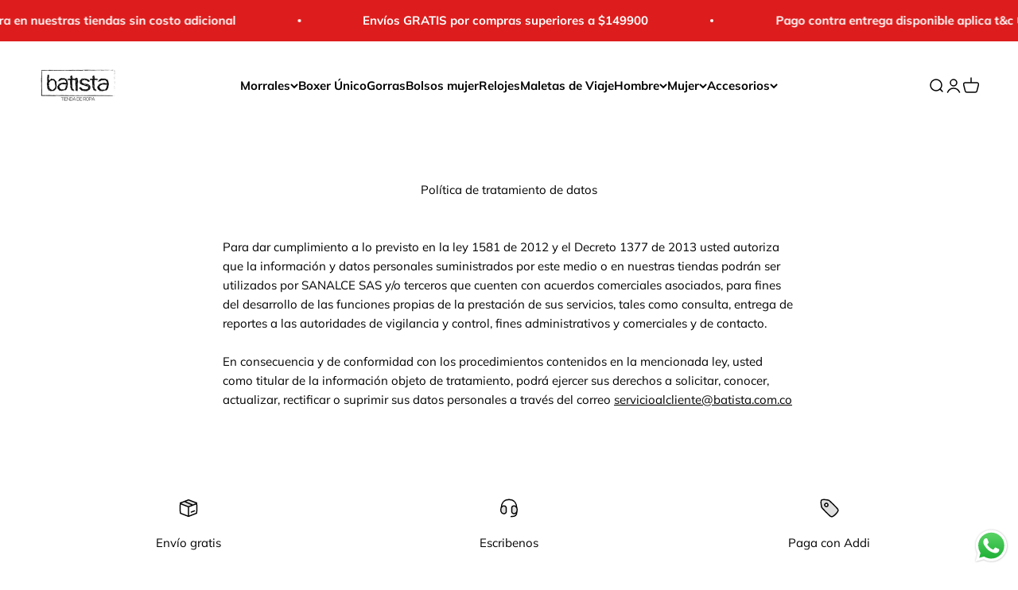

--- FILE ---
content_type: text/html; charset=utf-8
request_url: https://www.batista.com.co/pages/politica-de-tratamiento-de-datos
body_size: 20430
content:
<!doctype html>

<html class="no-js" lang="es" dir="ltr">
  <head>

    <meta name="facebook-domain-verification" content="0rgje650652q9u8ujxenw5hcv07vg1" />
    <meta charset="utf-8">
    <meta name="viewport" content="width=device-width, initial-scale=1.0, height=device-height, minimum-scale=1.0, maximum-scale=1.0">
    <meta name="theme-color" content="#ffffff">

    <title>Política de tratamiento de datos</title><meta name="description" content="Para dar cumplimiento a lo previsto en la ley 1581 de 2012 y el Decreto 1377 de 2013 usted autoriza que la información y datos personales suministrados por este medio o en nuestras tiendas podrán ser utilizados por SANALCE SAS y/o terceros que cuenten con acuerdos comerciales asociados, para fines del desarrollo de las"><link rel="canonical" href="https://www.batista.com.co/pages/politica-de-tratamiento-de-datos"><link rel="preconnect" href="https://cdn.shopify.com">
    <link rel="preconnect" href="https://fonts.shopifycdn.com" crossorigin>
    <link rel="dns-prefetch" href="https://productreviews.shopifycdn.com"><link rel="preload" href="//www.batista.com.co/cdn/fonts/raleway/raleway_n4.2c76ddd103ff0f30b1230f13e160330ff8b2c68a.woff2" as="font" type="font/woff2" crossorigin><link rel="preload" href="//www.batista.com.co/cdn/fonts/muli/muli_n4.e949947cfff05efcc994b2e2db40359a04fa9a92.woff2" as="font" type="font/woff2" crossorigin><meta property="og:type" content="website">
  <meta property="og:title" content="Política de tratamiento de datos"><meta property="og:image" content="http://www.batista.com.co/cdn/shop/files/Logo_png_36c56e9f-7c34-4936-85a1-1d91c8ef8147.png?v=1609696043&width=2048">
  <meta property="og:image:secure_url" content="https://www.batista.com.co/cdn/shop/files/Logo_png_36c56e9f-7c34-4936-85a1-1d91c8ef8147.png?v=1609696043&width=2048">
  <meta property="og:image:width" content="4000">
  <meta property="og:image:height" content="2084"><meta property="og:description" content="Para dar cumplimiento a lo previsto en la ley 1581 de 2012 y el Decreto 1377 de 2013 usted autoriza que la información y datos personales suministrados por este medio o en nuestras tiendas podrán ser utilizados por SANALCE SAS y/o terceros que cuenten con acuerdos comerciales asociados, para fines del desarrollo de las"><meta property="og:url" content="https://www.batista.com.co/pages/politica-de-tratamiento-de-datos">
<meta property="og:site_name" content="Batista tienda de ropa"><meta name="twitter:card" content="summary"><meta name="twitter:title" content="Política de tratamiento de datos">
  <meta name="twitter:description" content="Para dar cumplimiento a lo previsto en la ley 1581 de 2012 y el Decreto 1377 de 2013 usted autoriza que la información y datos personales suministrados por este medio o en nuestras tiendas podrán ser utilizados por SANALCE SAS y/o terceros que cuenten con acuerdos comerciales asociados, para fines del desarrollo de las"><meta name="twitter:image" content="https://www.batista.com.co/cdn/shop/files/Logo_png_36c56e9f-7c34-4936-85a1-1d91c8ef8147.png?crop=center&height=1200&v=1609696043&width=1200">
  <meta name="twitter:image:alt" content="">


  <script type="application/ld+json">
  {
    "@context": "https://schema.org",
    "@type": "BreadcrumbList",
  "itemListElement": [{
      "@type": "ListItem",
      "position": 1,
      "name": "Inicio",
      "item": "https://www.batista.com.co"
    },{
          "@type": "ListItem",
          "position": 2,
          "name": "Política de tratamiento de datos",
          "item": "https://www.batista.com.co/pages/politica-de-tratamiento-de-datos"
        }]
  }
  </script>

<style>/* Typography (heading) */
  @font-face {
  font-family: Raleway;
  font-weight: 400;
  font-style: normal;
  font-display: fallback;
  src: url("//www.batista.com.co/cdn/fonts/raleway/raleway_n4.2c76ddd103ff0f30b1230f13e160330ff8b2c68a.woff2") format("woff2"),
       url("//www.batista.com.co/cdn/fonts/raleway/raleway_n4.c057757dddc39994ad5d9c9f58e7c2c2a72359a9.woff") format("woff");
}

@font-face {
  font-family: Raleway;
  font-weight: 400;
  font-style: italic;
  font-display: fallback;
  src: url("//www.batista.com.co/cdn/fonts/raleway/raleway_i4.aaa73a72f55a5e60da3e9a082717e1ed8f22f0a2.woff2") format("woff2"),
       url("//www.batista.com.co/cdn/fonts/raleway/raleway_i4.650670cc243082f8988ecc5576b6d613cfd5a8ee.woff") format("woff");
}

/* Typography (body) */
  @font-face {
  font-family: Muli;
  font-weight: 400;
  font-style: normal;
  font-display: fallback;
  src: url("//www.batista.com.co/cdn/fonts/muli/muli_n4.e949947cfff05efcc994b2e2db40359a04fa9a92.woff2") format("woff2"),
       url("//www.batista.com.co/cdn/fonts/muli/muli_n4.35355e4a0c27c9bc94d9af3f9bcb586d8229277a.woff") format("woff");
}

@font-face {
  font-family: Muli;
  font-weight: 400;
  font-style: italic;
  font-display: fallback;
  src: url("//www.batista.com.co/cdn/fonts/muli/muli_i4.c0a1ea800bab5884ab82e4eb25a6bd25121bd08c.woff2") format("woff2"),
       url("//www.batista.com.co/cdn/fonts/muli/muli_i4.a6c39b1b31d876de7f99b3646461aa87120de6ed.woff") format("woff");
}

@font-face {
  font-family: Muli;
  font-weight: 700;
  font-style: normal;
  font-display: fallback;
  src: url("//www.batista.com.co/cdn/fonts/muli/muli_n7.c8c44d0404947d89610714223e630c4cbe005587.woff2") format("woff2"),
       url("//www.batista.com.co/cdn/fonts/muli/muli_n7.4cbcffea6175d46b4d67e9408244a5b38c2ac568.woff") format("woff");
}

@font-face {
  font-family: Muli;
  font-weight: 700;
  font-style: italic;
  font-display: fallback;
  src: url("//www.batista.com.co/cdn/fonts/muli/muli_i7.34eedbf231efa20bd065d55f6f71485730632c7b.woff2") format("woff2"),
       url("//www.batista.com.co/cdn/fonts/muli/muli_i7.2b4df846821493e68344d0b0212997d071bf38b7.woff") format("woff");
}

:root {
    /**
     * ---------------------------------------------------------------------
     * SPACING VARIABLES
     *
     * We are using a spacing inspired from frameworks like Tailwind CSS.
     * ---------------------------------------------------------------------
     */
    --spacing-0-5: 0.125rem; /* 2px */
    --spacing-1: 0.25rem; /* 4px */
    --spacing-1-5: 0.375rem; /* 6px */
    --spacing-2: 0.5rem; /* 8px */
    --spacing-2-5: 0.625rem; /* 10px */
    --spacing-3: 0.75rem; /* 12px */
    --spacing-3-5: 0.875rem; /* 14px */
    --spacing-4: 1rem; /* 16px */
    --spacing-4-5: 1.125rem; /* 18px */
    --spacing-5: 1.25rem; /* 20px */
    --spacing-5-5: 1.375rem; /* 22px */
    --spacing-6: 1.5rem; /* 24px */
    --spacing-6-5: 1.625rem; /* 26px */
    --spacing-7: 1.75rem; /* 28px */
    --spacing-7-5: 1.875rem; /* 30px */
    --spacing-8: 2rem; /* 32px */
    --spacing-8-5: 2.125rem; /* 34px */
    --spacing-9: 2.25rem; /* 36px */
    --spacing-9-5: 2.375rem; /* 38px */
    --spacing-10: 2.5rem; /* 40px */
    --spacing-11: 2.75rem; /* 44px */
    --spacing-12: 3rem; /* 48px */
    --spacing-14: 3.5rem; /* 56px */
    --spacing-16: 4rem; /* 64px */
    --spacing-18: 4.5rem; /* 72px */
    --spacing-20: 5rem; /* 80px */
    --spacing-24: 6rem; /* 96px */
    --spacing-28: 7rem; /* 112px */
    --spacing-32: 8rem; /* 128px */
    --spacing-36: 9rem; /* 144px */
    --spacing-40: 10rem; /* 160px */
    --spacing-44: 11rem; /* 176px */
    --spacing-48: 12rem; /* 192px */
    --spacing-52: 13rem; /* 208px */
    --spacing-56: 14rem; /* 224px */
    --spacing-60: 15rem; /* 240px */
    --spacing-64: 16rem; /* 256px */
    --spacing-72: 18rem; /* 288px */
    --spacing-80: 20rem; /* 320px */
    --spacing-96: 24rem; /* 384px */

    /* Container */
    --container-max-width: 1800px;
    --container-narrow-max-width: 1550px;
    --container-gutter: var(--spacing-5);
    --section-outer-spacing-block: var(--spacing-8);
    --section-inner-max-spacing-block: var(--spacing-8);
    --section-inner-spacing-inline: var(--container-gutter);
    --section-stack-spacing-block: var(--spacing-8);

    /* Grid gutter */
    --grid-gutter: var(--spacing-5);

    /* Product list settings */
    --product-list-row-gap: var(--spacing-8);
    --product-list-column-gap: var(--grid-gutter);

    /* Form settings */
    --input-gap: var(--spacing-2);
    --input-height: 2.625rem;
    --input-padding-inline: var(--spacing-4);

    /* Other sizes */
    --sticky-area-height: calc(var(--sticky-announcement-bar-enabled, 0) * var(--announcement-bar-height, 0px) + var(--sticky-header-enabled, 0) * var(--header-height, 0px));

    /* RTL support */
    --transform-logical-flip: 1;
    --transform-origin-start: left;
    --transform-origin-end: right;

    /**
     * ---------------------------------------------------------------------
     * TYPOGRAPHY
     * ---------------------------------------------------------------------
     */

    /* Font properties */
    --heading-font-family: Raleway, sans-serif;
    --heading-font-weight: 400;
    --heading-font-style: normal;
    --heading-text-transform: normal;
    --heading-letter-spacing: -0.01em;
    --text-font-family: Muli, sans-serif;
    --text-font-weight: 400;
    --text-font-style: normal;
    --text-letter-spacing: 0.0em;

    /* Font sizes */
    --text-h0: 3rem;
    --text-h1: 2.5rem;
    --text-h2: 2rem;
    --text-h3: 1.5rem;
    --text-h4: 1.375rem;
    --text-h5: 1.125rem;
    --text-h6: 1rem;
    --text-xs: 0.6875rem;
    --text-sm: 0.75rem;
    --text-base: 0.875rem;
    --text-lg: 1.125rem;

    /**
     * ---------------------------------------------------------------------
     * COLORS
     * ---------------------------------------------------------------------
     */

    /* Color settings */--accent: 0 0 0;
    --text-primary: 0 0 0;
    --background-primary: 255 255 255;
    --dialog-background: 255 255 255;
    --border-color: var(--text-color, var(--text-primary)) / 0.12;

    /* Button colors */
    --button-background-primary: 0 0 0;
    --button-text-primary: 255 255 255;
    --button-background-secondary: 217 150 126;
    --button-text-secondary: 255 255 255;

    /* Status colors */
    --success-background: 224 244 232;
    --success-text: 0 163 65;
    --warning-background: 255 246 233;
    --warning-text: 255 183 74;
    --error-background: 254 231 231;
    --error-text: 248 58 58;

    /* Product colors */
    --on-sale-text: 248 58 58;
    --on-sale-badge-background: 248 58 58;
    --on-sale-badge-text: 255 255 255;
    --sold-out-badge-background: 0 0 0;
    --sold-out-badge-text: 255 255 255;
    --primary-badge-background: 30 49 106;
    --primary-badge-text: 255 255 255;
    --star-color: 255 183 74;
    --product-card-background: 255 255 255;
    --product-card-text: 0 0 0;

    /* Header colors */
    --header-background: 255 255 255;
    --header-text: 0 0 0;

    /* Footer colors */
    --footer-background: 247 247 247;
    --footer-text: 0 0 0;

    /* Rounded variables (used for border radius) */
    --rounded-xs: 0.25rem;
    --rounded-sm: 0.3125rem;
    --rounded: 0.625rem;
    --rounded-lg: 1.25rem;
    --rounded-full: 9999px;

    --rounded-button: 3.75rem;
    --rounded-input: 0.5rem;

    /* Box shadow */
    --shadow-sm: 0 2px 8px rgb(var(--text-primary) / 0.0);
    --shadow: 0 5px 15px rgb(var(--text-primary) / 0.0);
    --shadow-md: 0 5px 30px rgb(var(--text-primary) / 0.0);
    --shadow-block: 0px -28px 50px rgb(var(--text-primary) / 0.0);

    /**
     * ---------------------------------------------------------------------
     * OTHER
     * ---------------------------------------------------------------------
     */

    --cursor-close-svg-url: url(//www.batista.com.co/cdn/shop/t/10/assets/cursor-close.svg?v=147174565022153725511706327748);
    --cursor-zoom-in-svg-url: url(//www.batista.com.co/cdn/shop/t/10/assets/cursor-zoom-in.svg?v=154953035094101115921706327748);
    --cursor-zoom-out-svg-url: url(//www.batista.com.co/cdn/shop/t/10/assets/cursor-zoom-out.svg?v=16155520337305705181706327748);
    --checkmark-svg-url: url(//www.batista.com.co/cdn/shop/t/10/assets/checkmark.svg?v=77552481021870063511706327748);
  }

  [dir="rtl"]:root {
    /* RTL support */
    --transform-logical-flip: -1;
    --transform-origin-start: right;
    --transform-origin-end: left;
  }

  @media screen and (min-width: 700px) {
    :root {
      /* Typography (font size) */
      --text-h0: 4rem;
      --text-h1: 3rem;
      --text-h2: 2.5rem;
      --text-h3: 2rem;
      --text-h4: 1.625rem;
      --text-h5: 1.25rem;
      --text-h6: 1.125rem;

      --text-xs: 0.6875rem;
      --text-sm: 0.8125rem;
      --text-base: 0.9375rem;
      --text-lg: 1.1875rem;

      /* Spacing */
      --container-gutter: 2rem;
      --section-outer-spacing-block: var(--spacing-12);
      --section-inner-max-spacing-block: var(--spacing-10);
      --section-inner-spacing-inline: var(--spacing-12);
      --section-stack-spacing-block: var(--spacing-10);

      /* Grid gutter */
      --grid-gutter: var(--spacing-6);

      /* Product list settings */
      --product-list-row-gap: var(--spacing-12);

      /* Form settings */
      --input-gap: 1rem;
      --input-height: 3.125rem;
      --input-padding-inline: var(--spacing-5);
    }
  }

  @media screen and (min-width: 1000px) {
    :root {
      /* Spacing settings */
      --container-gutter: var(--spacing-12);
      --section-outer-spacing-block: var(--spacing-14);
      --section-inner-max-spacing-block: var(--spacing-12);
      --section-inner-spacing-inline: var(--spacing-16);
      --section-stack-spacing-block: var(--spacing-10);
    }
  }

  @media screen and (min-width: 1150px) {
    :root {
      /* Spacing settings */
      --container-gutter: var(--spacing-12);
      --section-outer-spacing-block: var(--spacing-14);
      --section-inner-max-spacing-block: var(--spacing-12);
      --section-inner-spacing-inline: var(--spacing-16);
      --section-stack-spacing-block: var(--spacing-12);
    }
  }

  @media screen and (min-width: 1400px) {
    :root {
      /* Typography (font size) */
      --text-h0: 5rem;
      --text-h1: 3.75rem;
      --text-h2: 3rem;
      --text-h3: 2.25rem;
      --text-h4: 2rem;
      --text-h5: 1.5rem;
      --text-h6: 1.25rem;

      --section-outer-spacing-block: var(--spacing-16);
      --section-inner-max-spacing-block: var(--spacing-14);
      --section-inner-spacing-inline: var(--spacing-18);
    }
  }

  @media screen and (min-width: 1600px) {
    :root {
      --section-outer-spacing-block: var(--spacing-16);
      --section-inner-max-spacing-block: var(--spacing-16);
      --section-inner-spacing-inline: var(--spacing-20);
    }
  }

  /**
   * ---------------------------------------------------------------------
   * LIQUID DEPENDANT CSS
   *
   * Our main CSS is Liquid free, but some very specific features depend on
   * theme settings, so we have them here
   * ---------------------------------------------------------------------
   */@media screen and (pointer: fine) {
        /* The !important are for the Shopify Payment button to ensure we override the default from Shopify styles */
        .button:not([disabled]):not(.button--outline):hover, .btn:not([disabled]):hover, .shopify-payment-button__button--unbranded:not([disabled]):hover {
          background-color: transparent !important;
          color: rgb(var(--button-outline-color) / var(--button-background-opacity, 1)) !important;
          box-shadow: inset 0 0 0 2px currentColor !important;
        }

        .button--outline:not([disabled]):hover {
          background: rgb(var(--button-background));
          color: rgb(var(--button-text-color));
          box-shadow: inset 0 0 0 2px rgb(var(--button-background));
        }
      }</style><script>
  document.documentElement.classList.replace('no-js', 'js');

  // This allows to expose several variables to the global scope, to be used in scripts
  window.themeVariables = {
    settings: {
      showPageTransition: false,
      headingApparition: "split_rotation",
      pageType: "page",
      moneyFormat: "${{amount_no_decimals_with_comma_separator}}",
      moneyWithCurrencyFormat: "${{amount_no_decimals_with_comma_separator}} COP",
      currencyCodeEnabled: false,
      cartType: "popover",
      showDiscount: true,
      discountMode: "percentage"
    },

    strings: {
      accessibilityClose: "Cerrar",
      accessibilityNext: "Siguiente",
      accessibilityPrevious: "Anterior",
      addToCartButton: "Añadir a la cesta",
      soldOutButton: "Agotado",
      preOrderButton: "Pedido previo",
      unavailableButton: "No disponible",
      closeGallery: "Cerrar galería",
      zoomGallery: "Zoom",
      errorGallery: "No se puede cargar la imagen",
      soldOutBadge: "Agotado",
      discountBadge: "Ahorra @@",
      sku: "SKU:",
      searchNoResults: "No se encontraron resultados.",
      addOrderNote: "Añadir nota al pedido",
      editOrderNote: "Editar nota del pedido",
      shippingEstimatorNoResults: "No hacemos envíos a tu dirección.",
      shippingEstimatorOneResult: "Hay una tarifa de gastos de envío para tu dirección:",
      shippingEstimatorMultipleResults: "Hay varias tarifas de gastos de envío para tu dirección:",
      shippingEstimatorError: "Se produjo un error al recuperar las tarifas de gastos de envío:"
    },

    breakpoints: {
      'sm': 'screen and (min-width: 700px)',
      'md': 'screen and (min-width: 1000px)',
      'lg': 'screen and (min-width: 1150px)',
      'xl': 'screen and (min-width: 1400px)',

      'sm-max': 'screen and (max-width: 699px)',
      'md-max': 'screen and (max-width: 999px)',
      'lg-max': 'screen and (max-width: 1149px)',
      'xl-max': 'screen and (max-width: 1399px)'
    }
  };// For detecting native share
  document.documentElement.classList.add(`native-share--${navigator.share ? 'enabled' : 'disabled'}`);</script><script type="module" src="//www.batista.com.co/cdn/shop/t/10/assets/vendor.min.js?v=19330323356122838161706327748"></script>
    <script type="module" src="//www.batista.com.co/cdn/shop/t/10/assets/theme.js?v=39745626564102637891707745232"></script>
    <script type="module" src="//www.batista.com.co/cdn/shop/t/10/assets/sections.js?v=65989273001918292121707745235"></script>

    <script>window.performance && window.performance.mark && window.performance.mark('shopify.content_for_header.start');</script><meta name="google-site-verification" content="13MWTj4ca8y5wycQgKll6YUE0Qu7ebJkqyscQosmAoc">
<meta name="google-site-verification" content="sM39G8Koo9NvLhh7WUxcoX3trb5zrzb4OBOBVXXQais">
<meta id="shopify-digital-wallet" name="shopify-digital-wallet" content="/25968869430/digital_wallets/dialog">
<script async="async" src="/checkouts/internal/preloads.js?locale=es-CO"></script>
<script id="shopify-features" type="application/json">{"accessToken":"64baad6a279c837afc444d3e3556d437","betas":["rich-media-storefront-analytics"],"domain":"www.batista.com.co","predictiveSearch":true,"shopId":25968869430,"locale":"es"}</script>
<script>var Shopify = Shopify || {};
Shopify.shop = "batista-tienda-de-ropa.myshopify.com";
Shopify.locale = "es";
Shopify.currency = {"active":"COP","rate":"1.0"};
Shopify.country = "CO";
Shopify.theme = {"name":"Copia de Impact","id":165230051649,"schema_name":"Impact","schema_version":"4.3.1","theme_store_id":1190,"role":"main"};
Shopify.theme.handle = "null";
Shopify.theme.style = {"id":null,"handle":null};
Shopify.cdnHost = "www.batista.com.co/cdn";
Shopify.routes = Shopify.routes || {};
Shopify.routes.root = "/";</script>
<script type="module">!function(o){(o.Shopify=o.Shopify||{}).modules=!0}(window);</script>
<script>!function(o){function n(){var o=[];function n(){o.push(Array.prototype.slice.apply(arguments))}return n.q=o,n}var t=o.Shopify=o.Shopify||{};t.loadFeatures=n(),t.autoloadFeatures=n()}(window);</script>
<script id="shop-js-analytics" type="application/json">{"pageType":"page"}</script>
<script defer="defer" async type="module" src="//www.batista.com.co/cdn/shopifycloud/shop-js/modules/v2/client.init-shop-cart-sync_-aut3ZVe.es.esm.js"></script>
<script defer="defer" async type="module" src="//www.batista.com.co/cdn/shopifycloud/shop-js/modules/v2/chunk.common_jR-HGkUL.esm.js"></script>
<script type="module">
  await import("//www.batista.com.co/cdn/shopifycloud/shop-js/modules/v2/client.init-shop-cart-sync_-aut3ZVe.es.esm.js");
await import("//www.batista.com.co/cdn/shopifycloud/shop-js/modules/v2/chunk.common_jR-HGkUL.esm.js");

  window.Shopify.SignInWithShop?.initShopCartSync?.({"fedCMEnabled":true,"windoidEnabled":true});

</script>
<script>(function() {
  var isLoaded = false;
  function asyncLoad() {
    if (isLoaded) return;
    isLoaded = true;
    var urls = ["https:\/\/cdn.shopify.com\/s\/files\/1\/2136\/6367\/t\/1\/assets\/gdpr-bar-25968869430.js?v=1686697225\u0026shop=batista-tienda-de-ropa.myshopify.com"];
    for (var i = 0; i < urls.length; i++) {
      var s = document.createElement('script');
      s.type = 'text/javascript';
      s.async = true;
      s.src = urls[i];
      var x = document.getElementsByTagName('script')[0];
      x.parentNode.insertBefore(s, x);
    }
  };
  if(window.attachEvent) {
    window.attachEvent('onload', asyncLoad);
  } else {
    window.addEventListener('load', asyncLoad, false);
  }
})();</script>
<script id="__st">var __st={"a":25968869430,"offset":-18000,"reqid":"bb4e3567-aabc-44c2-8263-22090ee91acb-1768938483","pageurl":"www.batista.com.co\/pages\/politica-de-tratamiento-de-datos","s":"pages-49495375926","u":"617162ef7d17","p":"page","rtyp":"page","rid":49495375926};</script>
<script>window.ShopifyPaypalV4VisibilityTracking = true;</script>
<script id="captcha-bootstrap">!function(){'use strict';const t='contact',e='account',n='new_comment',o=[[t,t],['blogs',n],['comments',n],[t,'customer']],c=[[e,'customer_login'],[e,'guest_login'],[e,'recover_customer_password'],[e,'create_customer']],r=t=>t.map((([t,e])=>`form[action*='/${t}']:not([data-nocaptcha='true']) input[name='form_type'][value='${e}']`)).join(','),a=t=>()=>t?[...document.querySelectorAll(t)].map((t=>t.form)):[];function s(){const t=[...o],e=r(t);return a(e)}const i='password',u='form_key',d=['recaptcha-v3-token','g-recaptcha-response','h-captcha-response',i],f=()=>{try{return window.sessionStorage}catch{return}},m='__shopify_v',_=t=>t.elements[u];function p(t,e,n=!1){try{const o=window.sessionStorage,c=JSON.parse(o.getItem(e)),{data:r}=function(t){const{data:e,action:n}=t;return t[m]||n?{data:e,action:n}:{data:t,action:n}}(c);for(const[e,n]of Object.entries(r))t.elements[e]&&(t.elements[e].value=n);n&&o.removeItem(e)}catch(o){console.error('form repopulation failed',{error:o})}}const l='form_type',E='cptcha';function T(t){t.dataset[E]=!0}const w=window,h=w.document,L='Shopify',v='ce_forms',y='captcha';let A=!1;((t,e)=>{const n=(g='f06e6c50-85a8-45c8-87d0-21a2b65856fe',I='https://cdn.shopify.com/shopifycloud/storefront-forms-hcaptcha/ce_storefront_forms_captcha_hcaptcha.v1.5.2.iife.js',D={infoText:'Protegido por hCaptcha',privacyText:'Privacidad',termsText:'Términos'},(t,e,n)=>{const o=w[L][v],c=o.bindForm;if(c)return c(t,g,e,D).then(n);var r;o.q.push([[t,g,e,D],n]),r=I,A||(h.body.append(Object.assign(h.createElement('script'),{id:'captcha-provider',async:!0,src:r})),A=!0)});var g,I,D;w[L]=w[L]||{},w[L][v]=w[L][v]||{},w[L][v].q=[],w[L][y]=w[L][y]||{},w[L][y].protect=function(t,e){n(t,void 0,e),T(t)},Object.freeze(w[L][y]),function(t,e,n,w,h,L){const[v,y,A,g]=function(t,e,n){const i=e?o:[],u=t?c:[],d=[...i,...u],f=r(d),m=r(i),_=r(d.filter((([t,e])=>n.includes(e))));return[a(f),a(m),a(_),s()]}(w,h,L),I=t=>{const e=t.target;return e instanceof HTMLFormElement?e:e&&e.form},D=t=>v().includes(t);t.addEventListener('submit',(t=>{const e=I(t);if(!e)return;const n=D(e)&&!e.dataset.hcaptchaBound&&!e.dataset.recaptchaBound,o=_(e),c=g().includes(e)&&(!o||!o.value);(n||c)&&t.preventDefault(),c&&!n&&(function(t){try{if(!f())return;!function(t){const e=f();if(!e)return;const n=_(t);if(!n)return;const o=n.value;o&&e.removeItem(o)}(t);const e=Array.from(Array(32),(()=>Math.random().toString(36)[2])).join('');!function(t,e){_(t)||t.append(Object.assign(document.createElement('input'),{type:'hidden',name:u})),t.elements[u].value=e}(t,e),function(t,e){const n=f();if(!n)return;const o=[...t.querySelectorAll(`input[type='${i}']`)].map((({name:t})=>t)),c=[...d,...o],r={};for(const[a,s]of new FormData(t).entries())c.includes(a)||(r[a]=s);n.setItem(e,JSON.stringify({[m]:1,action:t.action,data:r}))}(t,e)}catch(e){console.error('failed to persist form',e)}}(e),e.submit())}));const S=(t,e)=>{t&&!t.dataset[E]&&(n(t,e.some((e=>e===t))),T(t))};for(const o of['focusin','change'])t.addEventListener(o,(t=>{const e=I(t);D(e)&&S(e,y())}));const B=e.get('form_key'),M=e.get(l),P=B&&M;t.addEventListener('DOMContentLoaded',(()=>{const t=y();if(P)for(const e of t)e.elements[l].value===M&&p(e,B);[...new Set([...A(),...v().filter((t=>'true'===t.dataset.shopifyCaptcha))])].forEach((e=>S(e,t)))}))}(h,new URLSearchParams(w.location.search),n,t,e,['guest_login'])})(!0,!0)}();</script>
<script integrity="sha256-4kQ18oKyAcykRKYeNunJcIwy7WH5gtpwJnB7kiuLZ1E=" data-source-attribution="shopify.loadfeatures" defer="defer" src="//www.batista.com.co/cdn/shopifycloud/storefront/assets/storefront/load_feature-a0a9edcb.js" crossorigin="anonymous"></script>
<script data-source-attribution="shopify.dynamic_checkout.dynamic.init">var Shopify=Shopify||{};Shopify.PaymentButton=Shopify.PaymentButton||{isStorefrontPortableWallets:!0,init:function(){window.Shopify.PaymentButton.init=function(){};var t=document.createElement("script");t.src="https://www.batista.com.co/cdn/shopifycloud/portable-wallets/latest/portable-wallets.es.js",t.type="module",document.head.appendChild(t)}};
</script>
<script data-source-attribution="shopify.dynamic_checkout.buyer_consent">
  function portableWalletsHideBuyerConsent(e){var t=document.getElementById("shopify-buyer-consent"),n=document.getElementById("shopify-subscription-policy-button");t&&n&&(t.classList.add("hidden"),t.setAttribute("aria-hidden","true"),n.removeEventListener("click",e))}function portableWalletsShowBuyerConsent(e){var t=document.getElementById("shopify-buyer-consent"),n=document.getElementById("shopify-subscription-policy-button");t&&n&&(t.classList.remove("hidden"),t.removeAttribute("aria-hidden"),n.addEventListener("click",e))}window.Shopify?.PaymentButton&&(window.Shopify.PaymentButton.hideBuyerConsent=portableWalletsHideBuyerConsent,window.Shopify.PaymentButton.showBuyerConsent=portableWalletsShowBuyerConsent);
</script>
<script data-source-attribution="shopify.dynamic_checkout.cart.bootstrap">document.addEventListener("DOMContentLoaded",(function(){function t(){return document.querySelector("shopify-accelerated-checkout-cart, shopify-accelerated-checkout")}if(t())Shopify.PaymentButton.init();else{new MutationObserver((function(e,n){t()&&(Shopify.PaymentButton.init(),n.disconnect())})).observe(document.body,{childList:!0,subtree:!0})}}));
</script>
<script id='scb4127' type='text/javascript' async='' src='https://www.batista.com.co/cdn/shopifycloud/privacy-banner/storefront-banner.js'></script>
<script>window.performance && window.performance.mark && window.performance.mark('shopify.content_for_header.end');</script>
<link href="//www.batista.com.co/cdn/shop/t/10/assets/theme.css?v=176242918784130504201706327748" rel="stylesheet" type="text/css" media="all" /><script src="https://cdn.shopify.com/extensions/4d5a2c47-c9fc-4724-a26e-14d501c856c6/attrac-6/assets/attrac-embed-bars.js" type="text/javascript" defer="defer"></script>
<script src="https://cdn.shopify.com/extensions/019b6dda-9f81-7c8b-b5f5-7756ae4a26fb/dondy-whatsapp-chat-widget-85/assets/ChatBubble.js" type="text/javascript" defer="defer"></script>
<link href="https://cdn.shopify.com/extensions/019b6dda-9f81-7c8b-b5f5-7756ae4a26fb/dondy-whatsapp-chat-widget-85/assets/ChatBubble.css" rel="stylesheet" type="text/css" media="all">
<link href="https://monorail-edge.shopifysvc.com" rel="dns-prefetch">
<script>(function(){if ("sendBeacon" in navigator && "performance" in window) {try {var session_token_from_headers = performance.getEntriesByType('navigation')[0].serverTiming.find(x => x.name == '_s').description;} catch {var session_token_from_headers = undefined;}var session_cookie_matches = document.cookie.match(/_shopify_s=([^;]*)/);var session_token_from_cookie = session_cookie_matches && session_cookie_matches.length === 2 ? session_cookie_matches[1] : "";var session_token = session_token_from_headers || session_token_from_cookie || "";function handle_abandonment_event(e) {var entries = performance.getEntries().filter(function(entry) {return /monorail-edge.shopifysvc.com/.test(entry.name);});if (!window.abandonment_tracked && entries.length === 0) {window.abandonment_tracked = true;var currentMs = Date.now();var navigation_start = performance.timing.navigationStart;var payload = {shop_id: 25968869430,url: window.location.href,navigation_start,duration: currentMs - navigation_start,session_token,page_type: "page"};window.navigator.sendBeacon("https://monorail-edge.shopifysvc.com/v1/produce", JSON.stringify({schema_id: "online_store_buyer_site_abandonment/1.1",payload: payload,metadata: {event_created_at_ms: currentMs,event_sent_at_ms: currentMs}}));}}window.addEventListener('pagehide', handle_abandonment_event);}}());</script>
<script id="web-pixels-manager-setup">(function e(e,d,r,n,o){if(void 0===o&&(o={}),!Boolean(null===(a=null===(i=window.Shopify)||void 0===i?void 0:i.analytics)||void 0===a?void 0:a.replayQueue)){var i,a;window.Shopify=window.Shopify||{};var t=window.Shopify;t.analytics=t.analytics||{};var s=t.analytics;s.replayQueue=[],s.publish=function(e,d,r){return s.replayQueue.push([e,d,r]),!0};try{self.performance.mark("wpm:start")}catch(e){}var l=function(){var e={modern:/Edge?\/(1{2}[4-9]|1[2-9]\d|[2-9]\d{2}|\d{4,})\.\d+(\.\d+|)|Firefox\/(1{2}[4-9]|1[2-9]\d|[2-9]\d{2}|\d{4,})\.\d+(\.\d+|)|Chrom(ium|e)\/(9{2}|\d{3,})\.\d+(\.\d+|)|(Maci|X1{2}).+ Version\/(15\.\d+|(1[6-9]|[2-9]\d|\d{3,})\.\d+)([,.]\d+|)( \(\w+\)|)( Mobile\/\w+|) Safari\/|Chrome.+OPR\/(9{2}|\d{3,})\.\d+\.\d+|(CPU[ +]OS|iPhone[ +]OS|CPU[ +]iPhone|CPU IPhone OS|CPU iPad OS)[ +]+(15[._]\d+|(1[6-9]|[2-9]\d|\d{3,})[._]\d+)([._]\d+|)|Android:?[ /-](13[3-9]|1[4-9]\d|[2-9]\d{2}|\d{4,})(\.\d+|)(\.\d+|)|Android.+Firefox\/(13[5-9]|1[4-9]\d|[2-9]\d{2}|\d{4,})\.\d+(\.\d+|)|Android.+Chrom(ium|e)\/(13[3-9]|1[4-9]\d|[2-9]\d{2}|\d{4,})\.\d+(\.\d+|)|SamsungBrowser\/([2-9]\d|\d{3,})\.\d+/,legacy:/Edge?\/(1[6-9]|[2-9]\d|\d{3,})\.\d+(\.\d+|)|Firefox\/(5[4-9]|[6-9]\d|\d{3,})\.\d+(\.\d+|)|Chrom(ium|e)\/(5[1-9]|[6-9]\d|\d{3,})\.\d+(\.\d+|)([\d.]+$|.*Safari\/(?![\d.]+ Edge\/[\d.]+$))|(Maci|X1{2}).+ Version\/(10\.\d+|(1[1-9]|[2-9]\d|\d{3,})\.\d+)([,.]\d+|)( \(\w+\)|)( Mobile\/\w+|) Safari\/|Chrome.+OPR\/(3[89]|[4-9]\d|\d{3,})\.\d+\.\d+|(CPU[ +]OS|iPhone[ +]OS|CPU[ +]iPhone|CPU IPhone OS|CPU iPad OS)[ +]+(10[._]\d+|(1[1-9]|[2-9]\d|\d{3,})[._]\d+)([._]\d+|)|Android:?[ /-](13[3-9]|1[4-9]\d|[2-9]\d{2}|\d{4,})(\.\d+|)(\.\d+|)|Mobile Safari.+OPR\/([89]\d|\d{3,})\.\d+\.\d+|Android.+Firefox\/(13[5-9]|1[4-9]\d|[2-9]\d{2}|\d{4,})\.\d+(\.\d+|)|Android.+Chrom(ium|e)\/(13[3-9]|1[4-9]\d|[2-9]\d{2}|\d{4,})\.\d+(\.\d+|)|Android.+(UC? ?Browser|UCWEB|U3)[ /]?(15\.([5-9]|\d{2,})|(1[6-9]|[2-9]\d|\d{3,})\.\d+)\.\d+|SamsungBrowser\/(5\.\d+|([6-9]|\d{2,})\.\d+)|Android.+MQ{2}Browser\/(14(\.(9|\d{2,})|)|(1[5-9]|[2-9]\d|\d{3,})(\.\d+|))(\.\d+|)|K[Aa][Ii]OS\/(3\.\d+|([4-9]|\d{2,})\.\d+)(\.\d+|)/},d=e.modern,r=e.legacy,n=navigator.userAgent;return n.match(d)?"modern":n.match(r)?"legacy":"unknown"}(),u="modern"===l?"modern":"legacy",c=(null!=n?n:{modern:"",legacy:""})[u],f=function(e){return[e.baseUrl,"/wpm","/b",e.hashVersion,"modern"===e.buildTarget?"m":"l",".js"].join("")}({baseUrl:d,hashVersion:r,buildTarget:u}),m=function(e){var d=e.version,r=e.bundleTarget,n=e.surface,o=e.pageUrl,i=e.monorailEndpoint;return{emit:function(e){var a=e.status,t=e.errorMsg,s=(new Date).getTime(),l=JSON.stringify({metadata:{event_sent_at_ms:s},events:[{schema_id:"web_pixels_manager_load/3.1",payload:{version:d,bundle_target:r,page_url:o,status:a,surface:n,error_msg:t},metadata:{event_created_at_ms:s}}]});if(!i)return console&&console.warn&&console.warn("[Web Pixels Manager] No Monorail endpoint provided, skipping logging."),!1;try{return self.navigator.sendBeacon.bind(self.navigator)(i,l)}catch(e){}var u=new XMLHttpRequest;try{return u.open("POST",i,!0),u.setRequestHeader("Content-Type","text/plain"),u.send(l),!0}catch(e){return console&&console.warn&&console.warn("[Web Pixels Manager] Got an unhandled error while logging to Monorail."),!1}}}}({version:r,bundleTarget:l,surface:e.surface,pageUrl:self.location.href,monorailEndpoint:e.monorailEndpoint});try{o.browserTarget=l,function(e){var d=e.src,r=e.async,n=void 0===r||r,o=e.onload,i=e.onerror,a=e.sri,t=e.scriptDataAttributes,s=void 0===t?{}:t,l=document.createElement("script"),u=document.querySelector("head"),c=document.querySelector("body");if(l.async=n,l.src=d,a&&(l.integrity=a,l.crossOrigin="anonymous"),s)for(var f in s)if(Object.prototype.hasOwnProperty.call(s,f))try{l.dataset[f]=s[f]}catch(e){}if(o&&l.addEventListener("load",o),i&&l.addEventListener("error",i),u)u.appendChild(l);else{if(!c)throw new Error("Did not find a head or body element to append the script");c.appendChild(l)}}({src:f,async:!0,onload:function(){if(!function(){var e,d;return Boolean(null===(d=null===(e=window.Shopify)||void 0===e?void 0:e.analytics)||void 0===d?void 0:d.initialized)}()){var d=window.webPixelsManager.init(e)||void 0;if(d){var r=window.Shopify.analytics;r.replayQueue.forEach((function(e){var r=e[0],n=e[1],o=e[2];d.publishCustomEvent(r,n,o)})),r.replayQueue=[],r.publish=d.publishCustomEvent,r.visitor=d.visitor,r.initialized=!0}}},onerror:function(){return m.emit({status:"failed",errorMsg:"".concat(f," has failed to load")})},sri:function(e){var d=/^sha384-[A-Za-z0-9+/=]+$/;return"string"==typeof e&&d.test(e)}(c)?c:"",scriptDataAttributes:o}),m.emit({status:"loading"})}catch(e){m.emit({status:"failed",errorMsg:(null==e?void 0:e.message)||"Unknown error"})}}})({shopId: 25968869430,storefrontBaseUrl: "https://www.batista.com.co",extensionsBaseUrl: "https://extensions.shopifycdn.com/cdn/shopifycloud/web-pixels-manager",monorailEndpoint: "https://monorail-edge.shopifysvc.com/unstable/produce_batch",surface: "storefront-renderer",enabledBetaFlags: ["2dca8a86"],webPixelsConfigList: [{"id":"710869313","configuration":"{\"config\":\"{\\\"pixel_id\\\":\\\"G-QT5CM6DBMM\\\",\\\"google_tag_ids\\\":[\\\"G-QT5CM6DBMM\\\",\\\"AW-16871591808\\\",\\\"GT-T9WPPZW\\\"],\\\"target_country\\\":\\\"CO\\\",\\\"gtag_events\\\":[{\\\"type\\\":\\\"search\\\",\\\"action_label\\\":[\\\"G-QT5CM6DBMM\\\",\\\"AW-16871591808\\\/Yi8_CKm8np0aEICfgO0-\\\"]},{\\\"type\\\":\\\"begin_checkout\\\",\\\"action_label\\\":[\\\"G-QT5CM6DBMM\\\",\\\"AW-16871591808\\\/9n2ZCK-8np0aEICfgO0-\\\"]},{\\\"type\\\":\\\"view_item\\\",\\\"action_label\\\":[\\\"G-QT5CM6DBMM\\\",\\\"AW-16871591808\\\/ox9CCKa8np0aEICfgO0-\\\",\\\"MC-VYWW6DB2NH\\\"]},{\\\"type\\\":\\\"purchase\\\",\\\"action_label\\\":[\\\"G-QT5CM6DBMM\\\",\\\"AW-16871591808\\\/6Y9MCKC8np0aEICfgO0-\\\",\\\"MC-VYWW6DB2NH\\\"]},{\\\"type\\\":\\\"page_view\\\",\\\"action_label\\\":[\\\"G-QT5CM6DBMM\\\",\\\"AW-16871591808\\\/8pQdCKO8np0aEICfgO0-\\\",\\\"MC-VYWW6DB2NH\\\"]},{\\\"type\\\":\\\"add_payment_info\\\",\\\"action_label\\\":[\\\"G-QT5CM6DBMM\\\",\\\"AW-16871591808\\\/TU39CLK8np0aEICfgO0-\\\"]},{\\\"type\\\":\\\"add_to_cart\\\",\\\"action_label\\\":[\\\"G-QT5CM6DBMM\\\",\\\"AW-16871591808\\\/4VO4CKy8np0aEICfgO0-\\\"]}],\\\"enable_monitoring_mode\\\":false}\"}","eventPayloadVersion":"v1","runtimeContext":"OPEN","scriptVersion":"b2a88bafab3e21179ed38636efcd8a93","type":"APP","apiClientId":1780363,"privacyPurposes":[],"dataSharingAdjustments":{"protectedCustomerApprovalScopes":["read_customer_address","read_customer_email","read_customer_name","read_customer_personal_data","read_customer_phone"]}},{"id":"308347201","configuration":"{\"pixel_id\":\"309549353463614\",\"pixel_type\":\"facebook_pixel\",\"metaapp_system_user_token\":\"-\"}","eventPayloadVersion":"v1","runtimeContext":"OPEN","scriptVersion":"ca16bc87fe92b6042fbaa3acc2fbdaa6","type":"APP","apiClientId":2329312,"privacyPurposes":["ANALYTICS","MARKETING","SALE_OF_DATA"],"dataSharingAdjustments":{"protectedCustomerApprovalScopes":["read_customer_address","read_customer_email","read_customer_name","read_customer_personal_data","read_customer_phone"]}},{"id":"138182977","eventPayloadVersion":"v1","runtimeContext":"LAX","scriptVersion":"1","type":"CUSTOM","privacyPurposes":["MARKETING"],"name":"Meta pixel (migrated)"},{"id":"148504897","eventPayloadVersion":"v1","runtimeContext":"LAX","scriptVersion":"1","type":"CUSTOM","privacyPurposes":["ANALYTICS"],"name":"Google Analytics tag (migrated)"},{"id":"shopify-app-pixel","configuration":"{}","eventPayloadVersion":"v1","runtimeContext":"STRICT","scriptVersion":"0450","apiClientId":"shopify-pixel","type":"APP","privacyPurposes":["ANALYTICS","MARKETING"]},{"id":"shopify-custom-pixel","eventPayloadVersion":"v1","runtimeContext":"LAX","scriptVersion":"0450","apiClientId":"shopify-pixel","type":"CUSTOM","privacyPurposes":["ANALYTICS","MARKETING"]}],isMerchantRequest: false,initData: {"shop":{"name":"Batista tienda de ropa","paymentSettings":{"currencyCode":"COP"},"myshopifyDomain":"batista-tienda-de-ropa.myshopify.com","countryCode":"CO","storefrontUrl":"https:\/\/www.batista.com.co"},"customer":null,"cart":null,"checkout":null,"productVariants":[],"purchasingCompany":null},},"https://www.batista.com.co/cdn","fcfee988w5aeb613cpc8e4bc33m6693e112",{"modern":"","legacy":""},{"shopId":"25968869430","storefrontBaseUrl":"https:\/\/www.batista.com.co","extensionBaseUrl":"https:\/\/extensions.shopifycdn.com\/cdn\/shopifycloud\/web-pixels-manager","surface":"storefront-renderer","enabledBetaFlags":"[\"2dca8a86\"]","isMerchantRequest":"false","hashVersion":"fcfee988w5aeb613cpc8e4bc33m6693e112","publish":"custom","events":"[[\"page_viewed\",{}]]"});</script><script>
  window.ShopifyAnalytics = window.ShopifyAnalytics || {};
  window.ShopifyAnalytics.meta = window.ShopifyAnalytics.meta || {};
  window.ShopifyAnalytics.meta.currency = 'COP';
  var meta = {"page":{"pageType":"page","resourceType":"page","resourceId":49495375926,"requestId":"bb4e3567-aabc-44c2-8263-22090ee91acb-1768938483"}};
  for (var attr in meta) {
    window.ShopifyAnalytics.meta[attr] = meta[attr];
  }
</script>
<script class="analytics">
  (function () {
    var customDocumentWrite = function(content) {
      var jquery = null;

      if (window.jQuery) {
        jquery = window.jQuery;
      } else if (window.Checkout && window.Checkout.$) {
        jquery = window.Checkout.$;
      }

      if (jquery) {
        jquery('body').append(content);
      }
    };

    var hasLoggedConversion = function(token) {
      if (token) {
        return document.cookie.indexOf('loggedConversion=' + token) !== -1;
      }
      return false;
    }

    var setCookieIfConversion = function(token) {
      if (token) {
        var twoMonthsFromNow = new Date(Date.now());
        twoMonthsFromNow.setMonth(twoMonthsFromNow.getMonth() + 2);

        document.cookie = 'loggedConversion=' + token + '; expires=' + twoMonthsFromNow;
      }
    }

    var trekkie = window.ShopifyAnalytics.lib = window.trekkie = window.trekkie || [];
    if (trekkie.integrations) {
      return;
    }
    trekkie.methods = [
      'identify',
      'page',
      'ready',
      'track',
      'trackForm',
      'trackLink'
    ];
    trekkie.factory = function(method) {
      return function() {
        var args = Array.prototype.slice.call(arguments);
        args.unshift(method);
        trekkie.push(args);
        return trekkie;
      };
    };
    for (var i = 0; i < trekkie.methods.length; i++) {
      var key = trekkie.methods[i];
      trekkie[key] = trekkie.factory(key);
    }
    trekkie.load = function(config) {
      trekkie.config = config || {};
      trekkie.config.initialDocumentCookie = document.cookie;
      var first = document.getElementsByTagName('script')[0];
      var script = document.createElement('script');
      script.type = 'text/javascript';
      script.onerror = function(e) {
        var scriptFallback = document.createElement('script');
        scriptFallback.type = 'text/javascript';
        scriptFallback.onerror = function(error) {
                var Monorail = {
      produce: function produce(monorailDomain, schemaId, payload) {
        var currentMs = new Date().getTime();
        var event = {
          schema_id: schemaId,
          payload: payload,
          metadata: {
            event_created_at_ms: currentMs,
            event_sent_at_ms: currentMs
          }
        };
        return Monorail.sendRequest("https://" + monorailDomain + "/v1/produce", JSON.stringify(event));
      },
      sendRequest: function sendRequest(endpointUrl, payload) {
        // Try the sendBeacon API
        if (window && window.navigator && typeof window.navigator.sendBeacon === 'function' && typeof window.Blob === 'function' && !Monorail.isIos12()) {
          var blobData = new window.Blob([payload], {
            type: 'text/plain'
          });

          if (window.navigator.sendBeacon(endpointUrl, blobData)) {
            return true;
          } // sendBeacon was not successful

        } // XHR beacon

        var xhr = new XMLHttpRequest();

        try {
          xhr.open('POST', endpointUrl);
          xhr.setRequestHeader('Content-Type', 'text/plain');
          xhr.send(payload);
        } catch (e) {
          console.log(e);
        }

        return false;
      },
      isIos12: function isIos12() {
        return window.navigator.userAgent.lastIndexOf('iPhone; CPU iPhone OS 12_') !== -1 || window.navigator.userAgent.lastIndexOf('iPad; CPU OS 12_') !== -1;
      }
    };
    Monorail.produce('monorail-edge.shopifysvc.com',
      'trekkie_storefront_load_errors/1.1',
      {shop_id: 25968869430,
      theme_id: 165230051649,
      app_name: "storefront",
      context_url: window.location.href,
      source_url: "//www.batista.com.co/cdn/s/trekkie.storefront.cd680fe47e6c39ca5d5df5f0a32d569bc48c0f27.min.js"});

        };
        scriptFallback.async = true;
        scriptFallback.src = '//www.batista.com.co/cdn/s/trekkie.storefront.cd680fe47e6c39ca5d5df5f0a32d569bc48c0f27.min.js';
        first.parentNode.insertBefore(scriptFallback, first);
      };
      script.async = true;
      script.src = '//www.batista.com.co/cdn/s/trekkie.storefront.cd680fe47e6c39ca5d5df5f0a32d569bc48c0f27.min.js';
      first.parentNode.insertBefore(script, first);
    };
    trekkie.load(
      {"Trekkie":{"appName":"storefront","development":false,"defaultAttributes":{"shopId":25968869430,"isMerchantRequest":null,"themeId":165230051649,"themeCityHash":"5728149108750985588","contentLanguage":"es","currency":"COP","eventMetadataId":"661daa33-f119-4972-93c9-5daca1fdb40b"},"isServerSideCookieWritingEnabled":true,"monorailRegion":"shop_domain","enabledBetaFlags":["65f19447"]},"Session Attribution":{},"S2S":{"facebookCapiEnabled":true,"source":"trekkie-storefront-renderer","apiClientId":580111}}
    );

    var loaded = false;
    trekkie.ready(function() {
      if (loaded) return;
      loaded = true;

      window.ShopifyAnalytics.lib = window.trekkie;

      var originalDocumentWrite = document.write;
      document.write = customDocumentWrite;
      try { window.ShopifyAnalytics.merchantGoogleAnalytics.call(this); } catch(error) {};
      document.write = originalDocumentWrite;

      window.ShopifyAnalytics.lib.page(null,{"pageType":"page","resourceType":"page","resourceId":49495375926,"requestId":"bb4e3567-aabc-44c2-8263-22090ee91acb-1768938483","shopifyEmitted":true});

      var match = window.location.pathname.match(/checkouts\/(.+)\/(thank_you|post_purchase)/)
      var token = match? match[1]: undefined;
      if (!hasLoggedConversion(token)) {
        setCookieIfConversion(token);
        
      }
    });


        var eventsListenerScript = document.createElement('script');
        eventsListenerScript.async = true;
        eventsListenerScript.src = "//www.batista.com.co/cdn/shopifycloud/storefront/assets/shop_events_listener-3da45d37.js";
        document.getElementsByTagName('head')[0].appendChild(eventsListenerScript);

})();</script>
  <script>
  if (!window.ga || (window.ga && typeof window.ga !== 'function')) {
    window.ga = function ga() {
      (window.ga.q = window.ga.q || []).push(arguments);
      if (window.Shopify && window.Shopify.analytics && typeof window.Shopify.analytics.publish === 'function') {
        window.Shopify.analytics.publish("ga_stub_called", {}, {sendTo: "google_osp_migration"});
      }
      console.error("Shopify's Google Analytics stub called with:", Array.from(arguments), "\nSee https://help.shopify.com/manual/promoting-marketing/pixels/pixel-migration#google for more information.");
    };
    if (window.Shopify && window.Shopify.analytics && typeof window.Shopify.analytics.publish === 'function') {
      window.Shopify.analytics.publish("ga_stub_initialized", {}, {sendTo: "google_osp_migration"});
    }
  }
</script>
<script
  defer
  src="https://www.batista.com.co/cdn/shopifycloud/perf-kit/shopify-perf-kit-3.0.4.min.js"
  data-application="storefront-renderer"
  data-shop-id="25968869430"
  data-render-region="gcp-us-central1"
  data-page-type="page"
  data-theme-instance-id="165230051649"
  data-theme-name="Impact"
  data-theme-version="4.3.1"
  data-monorail-region="shop_domain"
  data-resource-timing-sampling-rate="10"
  data-shs="true"
  data-shs-beacon="true"
  data-shs-export-with-fetch="true"
  data-shs-logs-sample-rate="1"
  data-shs-beacon-endpoint="https://www.batista.com.co/api/collect"
></script>
</head>

  <body class=" zoom-image--enabled"><!-- DRAWER -->
<template id="drawer-default-template">
  <style>
    [hidden] {
      display: none !important;
    }
  </style>

  <button part="outside-close-button" is="close-button" aria-label="Cerrar"><svg role="presentation" stroke-width="2" focusable="false" width="24" height="24" class="icon icon-close" viewBox="0 0 24 24">
        <path d="M17.658 6.343 6.344 17.657M17.658 17.657 6.344 6.343" stroke="currentColor"></path>
      </svg></button>

  <div part="overlay"></div>

  <div part="content">
    <header part="header">
      <slot name="header"></slot>

      <button part="close-button" is="close-button" aria-label="Cerrar"><svg role="presentation" stroke-width="2" focusable="false" width="24" height="24" class="icon icon-close" viewBox="0 0 24 24">
        <path d="M17.658 6.343 6.344 17.657M17.658 17.657 6.344 6.343" stroke="currentColor"></path>
      </svg></button>
    </header>

    <div part="body">
      <slot></slot>
    </div>

    <footer part="footer">
      <slot name="footer"></slot>
    </footer>
  </div>
</template>

<!-- POPOVER -->
<template id="popover-default-template">
  <button part="outside-close-button" is="close-button" aria-label="Cerrar"><svg role="presentation" stroke-width="2" focusable="false" width="24" height="24" class="icon icon-close" viewBox="0 0 24 24">
        <path d="M17.658 6.343 6.344 17.657M17.658 17.657 6.344 6.343" stroke="currentColor"></path>
      </svg></button>

  <div part="overlay"></div>

  <div part="content">
    <header part="title">
      <slot name="title"></slot>
    </header>

    <div part="body">
      <slot></slot>
    </div>
  </div>
</template><a href="#main" class="skip-to-content sr-only">Ir al contenido</a><!-- BEGIN sections: header-group -->
<aside id="shopify-section-sections--22023317487937__announcement-bar" class="shopify-section shopify-section-group-header-group shopify-section--announcement-bar"><style>
    :root {
      --sticky-announcement-bar-enabled:1;
    }#shopify-section-sections--22023317487937__announcement-bar {
        position: sticky;
        top: 0;
        z-index: 20;
      }

      .shopify-section--header ~ #shopify-section-sections--22023317487937__announcement-bar {
        top: calc(var(--sticky-header-enabled, 0) * var(--header-height, 0px));
      }</style><height-observer variable="announcement-bar">
    <div class="announcement-bar bg-custom text-custom"style="--background: 221 29 29; --text-color: 255 255 255;"><marquee-text scrolling-speed="13" class="announcement-bar__scrolling-list"><span class="announcement-bar__item" ><p class="bold text-base" >Envíos GRATIS por compras superiores a $149900
</p>

              <span class="shape-circle shape--sm"></span><p class="bold text-base" >Pago contra entrega disponible aplica t&amp;c  🚚🚛
</p>

              <span class="shape-circle shape--sm"></span><p class="bold text-base" >Compra a crédito sin interés con Addi
</p>

              <span class="shape-circle shape--sm"></span><p class="bold text-base" >Compra y retira en nuestras tiendas sin costo adicional
</p>

              <span class="shape-circle shape--sm"></span></span><span class="announcement-bar__item" aria-hidden="true"><p class="bold text-base" >Envíos GRATIS por compras superiores a $149900
</p>

              <span class="shape-circle shape--sm"></span><p class="bold text-base" >Pago contra entrega disponible aplica t&amp;c  🚚🚛
</p>

              <span class="shape-circle shape--sm"></span><p class="bold text-base" >Compra a crédito sin interés con Addi
</p>

              <span class="shape-circle shape--sm"></span><p class="bold text-base" >Compra y retira en nuestras tiendas sin costo adicional
</p>

              <span class="shape-circle shape--sm"></span></span><span class="announcement-bar__item" aria-hidden="true"><p class="bold text-base" >Envíos GRATIS por compras superiores a $149900
</p>

              <span class="shape-circle shape--sm"></span><p class="bold text-base" >Pago contra entrega disponible aplica t&amp;c  🚚🚛
</p>

              <span class="shape-circle shape--sm"></span><p class="bold text-base" >Compra a crédito sin interés con Addi
</p>

              <span class="shape-circle shape--sm"></span><p class="bold text-base" >Compra y retira en nuestras tiendas sin costo adicional
</p>

              <span class="shape-circle shape--sm"></span></span><span class="announcement-bar__item" aria-hidden="true"><p class="bold text-base" >Envíos GRATIS por compras superiores a $149900
</p>

              <span class="shape-circle shape--sm"></span><p class="bold text-base" >Pago contra entrega disponible aplica t&amp;c  🚚🚛
</p>

              <span class="shape-circle shape--sm"></span><p class="bold text-base" >Compra a crédito sin interés con Addi
</p>

              <span class="shape-circle shape--sm"></span><p class="bold text-base" >Compra y retira en nuestras tiendas sin costo adicional
</p>

              <span class="shape-circle shape--sm"></span></span><span class="announcement-bar__item" aria-hidden="true"><p class="bold text-base" >Envíos GRATIS por compras superiores a $149900
</p>

              <span class="shape-circle shape--sm"></span><p class="bold text-base" >Pago contra entrega disponible aplica t&amp;c  🚚🚛
</p>

              <span class="shape-circle shape--sm"></span><p class="bold text-base" >Compra a crédito sin interés con Addi
</p>

              <span class="shape-circle shape--sm"></span><p class="bold text-base" >Compra y retira en nuestras tiendas sin costo adicional
</p>

              <span class="shape-circle shape--sm"></span></span><span class="announcement-bar__item" aria-hidden="true"><p class="bold text-base" >Envíos GRATIS por compras superiores a $149900
</p>

              <span class="shape-circle shape--sm"></span><p class="bold text-base" >Pago contra entrega disponible aplica t&amp;c  🚚🚛
</p>

              <span class="shape-circle shape--sm"></span><p class="bold text-base" >Compra a crédito sin interés con Addi
</p>

              <span class="shape-circle shape--sm"></span><p class="bold text-base" >Compra y retira en nuestras tiendas sin costo adicional
</p>

              <span class="shape-circle shape--sm"></span></span><span class="announcement-bar__item" aria-hidden="true"><p class="bold text-base" >Envíos GRATIS por compras superiores a $149900
</p>

              <span class="shape-circle shape--sm"></span><p class="bold text-base" >Pago contra entrega disponible aplica t&amp;c  🚚🚛
</p>

              <span class="shape-circle shape--sm"></span><p class="bold text-base" >Compra a crédito sin interés con Addi
</p>

              <span class="shape-circle shape--sm"></span><p class="bold text-base" >Compra y retira en nuestras tiendas sin costo adicional
</p>

              <span class="shape-circle shape--sm"></span></span><span class="announcement-bar__item" aria-hidden="true"><p class="bold text-base" >Envíos GRATIS por compras superiores a $149900
</p>

              <span class="shape-circle shape--sm"></span><p class="bold text-base" >Pago contra entrega disponible aplica t&amp;c  🚚🚛
</p>

              <span class="shape-circle shape--sm"></span><p class="bold text-base" >Compra a crédito sin interés con Addi
</p>

              <span class="shape-circle shape--sm"></span><p class="bold text-base" >Compra y retira en nuestras tiendas sin costo adicional
</p>

              <span class="shape-circle shape--sm"></span></span><span class="announcement-bar__item" aria-hidden="true"><p class="bold text-base" >Envíos GRATIS por compras superiores a $149900
</p>

              <span class="shape-circle shape--sm"></span><p class="bold text-base" >Pago contra entrega disponible aplica t&amp;c  🚚🚛
</p>

              <span class="shape-circle shape--sm"></span><p class="bold text-base" >Compra a crédito sin interés con Addi
</p>

              <span class="shape-circle shape--sm"></span><p class="bold text-base" >Compra y retira en nuestras tiendas sin costo adicional
</p>

              <span class="shape-circle shape--sm"></span></span><span class="announcement-bar__item" aria-hidden="true"><p class="bold text-base" >Envíos GRATIS por compras superiores a $149900
</p>

              <span class="shape-circle shape--sm"></span><p class="bold text-base" >Pago contra entrega disponible aplica t&amp;c  🚚🚛
</p>

              <span class="shape-circle shape--sm"></span><p class="bold text-base" >Compra a crédito sin interés con Addi
</p>

              <span class="shape-circle shape--sm"></span><p class="bold text-base" >Compra y retira en nuestras tiendas sin costo adicional
</p>

              <span class="shape-circle shape--sm"></span></span></marquee-text></div>
  </height-observer>

  <script>
    document.documentElement.style.setProperty('--announcement-bar-height', Math.round(document.getElementById('shopify-section-sections--22023317487937__announcement-bar').clientHeight) + 'px');
  </script></aside><header id="shopify-section-sections--22023317487937__header" class="shopify-section shopify-section-group-header-group shopify-section--header"><style>
  :root {
    --sticky-header-enabled:1;
  }

  #shopify-section-sections--22023317487937__header {
    --header-grid-template: "main-nav logo secondary-nav" / minmax(0, 1fr) auto minmax(0, 1fr);
    --header-padding-block: var(--spacing-4-5);
    --header-background-opacity: 1.0;
    --header-background-blur-radius: 0px;
    --header-transparent-text-color: 255 255 255;--header-logo-width: 80px;
      --header-logo-height: 34px;position: sticky;
    top: 0;
    z-index: 10;
  }.shopify-section--announcement-bar ~ #shopify-section-sections--22023317487937__header {
      top: calc(var(--sticky-announcement-bar-enabled, 0) * var(--announcement-bar-height, 0px));
    }@media screen and (min-width: 700px) {
    #shopify-section-sections--22023317487937__header {--header-logo-width: 100px;
        --header-logo-height: 43px;--header-padding-block: var(--spacing-8-5);
    }
  }@media screen and (min-width: 1150px) {#shopify-section-sections--22023317487937__header {
        --header-grid-template: "logo main-nav secondary-nav" / minmax(0, 1fr) fit-content(70%) minmax(0, 1fr);
      }
    }</style>

<height-observer variable="header">
  <store-header class="header"  sticky>
    <div class="header__wrapper"><div class="header__main-nav">
        <div class="header__icon-list">
          <button type="button" class="tap-area lg:hidden" aria-controls="header-sidebar-menu">
            <span class="sr-only">Abrir menú de navegación</span><svg role="presentation" stroke-width="1.5" focusable="false" width="22" height="22" class="icon icon-hamburger" viewBox="0 0 22 22">
        <path d="M1 5h20M1 11h20M1 17h20" stroke="currentColor" stroke-linecap="round"></path>
      </svg></button>

          <a href="/search" class="tap-area sm:hidden" aria-controls="search-drawer">
            <span class="sr-only">Abrir búsqueda</span><svg role="presentation" stroke-width="1.5" focusable="false" width="22" height="22" class="icon icon-search" viewBox="0 0 22 22">
        <circle cx="11" cy="10" r="7" fill="none" stroke="currentColor"></circle>
        <path d="m16 15 3 3" stroke="currentColor" stroke-linecap="round" stroke-linejoin="round"></path>
      </svg></a><nav class="header__link-list justify-center wrap" role="navigation">
              <ul class="contents" role="list">

                  <li><details class="relative" is="dropdown-disclosure" trigger="click">
                          <summary class="text-with-icon gap-2.5 bold link-faded-reverse" data-url="/collections/morrales">Morrales<svg role="presentation" focusable="false" width="10" height="7" class="icon icon-chevron-bottom" viewBox="0 0 10 7">
        <path d="m1 1 4 4 4-4" fill="none" stroke="currentColor" stroke-width="2"></path>
      </svg></summary>

                          <div class="dropdown-menu ">
                            <ul class="contents" role="list"><li><a href="/collections/morrales" class="dropdown-menu__item group" >
                                      <span><span class="reversed-link">Todos los morrales</span></span>
                                    </a></li><li><details class="relative" is="dropdown-disclosure" trigger="click">
                                      <summary class="dropdown-menu__item group" data-url="/collections/morrales-escolares-1">
                                        <span><span class="reversed-link">Morrales Escolares</span></span><svg role="presentation" focusable="false" width="7" height="10" class="icon icon-chevron-right" viewBox="0 0 7 10">
        <path d="m1 9 4-4-4-4" fill="none" stroke="currentColor" stroke-width="2"></path>
      </svg></summary>

                                      <div class="dropdown-menu">
                                        <ul class="contents" role="list"><li>
                                              <a href="/collections/morrales-escolares-1" class="dropdown-menu__item group" >
                                                <span><span class="reversed-link">Todos los morrales</span></span>
                                              </a>
                                            </li><li>
                                              <a href="/collections/morrales-disney-by-totto" class="dropdown-menu__item group" >
                                                <span><span class="reversed-link">Morrales Kids</span></span>
                                              </a>
                                            </li><li>
                                              <a href="/collections/morrales-ecole" class="dropdown-menu__item group" >
                                                <span><span class="reversed-link">Niños mayores de 9 años</span></span>
                                              </a>
                                            </li><li>
                                              <a href="/collections/morral-ruedas" class="dropdown-menu__item group" >
                                                <span><span class="reversed-link">Morral de Ruedas</span></span>
                                              </a>
                                            </li><li>
                                              <a href="/collections/cartuchera" class="dropdown-menu__item group" >
                                                <span><span class="reversed-link">Cartucheras</span></span>
                                              </a>
                                            </li><li>
                                              <a href="/collections/loncheras" class="dropdown-menu__item group" >
                                                <span><span class="reversed-link">Loncheras</span></span>
                                              </a>
                                            </li></ul>
                                      </div>
                                    </details></li><li><details class="relative" is="dropdown-disclosure" trigger="click">
                                      <summary class="dropdown-menu__item group" data-url="/collections/totto">
                                        <span><span class="reversed-link">Tipo de uso</span></span><svg role="presentation" focusable="false" width="7" height="10" class="icon icon-chevron-right" viewBox="0 0 7 10">
        <path d="m1 9 4-4-4-4" fill="none" stroke="currentColor" stroke-width="2"></path>
      </svg></summary>

                                      <div class="dropdown-menu">
                                        <ul class="contents" role="list"><li>
                                              <a href="/collections/morral-ejecutivo" class="dropdown-menu__item group" >
                                                <span><span class="reversed-link">Morrales Ejecutivos</span></span>
                                              </a>
                                            </li><li>
                                              <a href="/collections/morral-universitario" class="dropdown-menu__item group" >
                                                <span><span class="reversed-link">Morrales Universitarios</span></span>
                                              </a>
                                            </li><li>
                                              <a href="/collections/morral-urbano" class="dropdown-menu__item group" >
                                                <span><span class="reversed-link">Morrales Urbanos</span></span>
                                              </a>
                                            </li></ul>
                                      </div>
                                    </details></li><li><details class="relative" is="dropdown-disclosure" trigger="click">
                                      <summary class="dropdown-menu__item group" data-url="/collections/morrales">
                                        <span><span class="reversed-link">Tamaños</span></span><svg role="presentation" focusable="false" width="7" height="10" class="icon icon-chevron-right" viewBox="0 0 7 10">
        <path d="m1 9 4-4-4-4" fill="none" stroke="currentColor" stroke-width="2"></path>
      </svg></summary>

                                      <div class="dropdown-menu">
                                        <ul class="contents" role="list"><li>
                                              <a href="/collections/morral-pequeno" class="dropdown-menu__item group" >
                                                <span><span class="reversed-link">Pequeños</span></span>
                                              </a>
                                            </li><li>
                                              <a href="/collections/morral-mediano" class="dropdown-menu__item group" >
                                                <span><span class="reversed-link">Medianos</span></span>
                                              </a>
                                            </li><li>
                                              <a href="/collections/morral-grande" class="dropdown-menu__item group" >
                                                <span><span class="reversed-link">Grande</span></span>
                                              </a>
                                            </li></ul>
                                      </div>
                                    </details></li><li><a href="/collections/morral-para-hombre" class="dropdown-menu__item group" >
                                      <span><span class="reversed-link">Morral para hombre</span></span>
                                    </a></li><li><a href="/collections/morral-para-mujer" class="dropdown-menu__item group" >
                                      <span><span class="reversed-link">Morral para mujer</span></span>
                                    </a></li><li><a href="/collections/morrales-de-viaje" class="dropdown-menu__item group" >
                                      <span><span class="reversed-link">Morrales y tulas de Viaje</span></span>
                                    </a></li></ul>
                          </div>
                        </details></li>

                  <li><a href="/collections/boxer-y-medias" class="bold link-faded-reverse" >Boxer Único</a></li>

                  <li><a href="/collections/gorras" class="bold link-faded-reverse" >Gorras</a></li>

                  <li><a href="/collections/bolsos-mujer" class="bold link-faded-reverse" >Bolsos mujer</a></li>

                  <li><a href="/collections/reloj" class="bold link-faded-reverse" >Relojes</a></li>

                  <li><a href="/collections/maletas-de-viaje" class="bold link-faded-reverse" >Maletas de Viaje</a></li>

                  <li><details class="relative" is="dropdown-disclosure" trigger="click">
                          <summary class="text-with-icon gap-2.5 bold link-faded-reverse" data-url="/collections/hombre">Hombre<svg role="presentation" focusable="false" width="10" height="7" class="icon icon-chevron-bottom" viewBox="0 0 10 7">
        <path d="m1 1 4 4 4-4" fill="none" stroke="currentColor" stroke-width="2"></path>
      </svg></summary>

                          <div class="dropdown-menu dropdown-menu--restrictable">
                            <ul class="contents" role="list"><li><a href="/collections/polos" class="dropdown-menu__item group" >
                                      <span><span class="reversed-link">Polos</span></span>
                                    </a></li><li><a href="/collections/camisetas" class="dropdown-menu__item group" >
                                      <span><span class="reversed-link">Camisetas</span></span>
                                    </a></li><li><a href="/collections/camisas" class="dropdown-menu__item group" >
                                      <span><span class="reversed-link">Camisas</span></span>
                                    </a></li><li><a href="/collections/jeans-hombre" class="dropdown-menu__item group" >
                                      <span><span class="reversed-link">Jean hombre</span></span>
                                    </a></li><li><a href="/collections/zapatos" class="dropdown-menu__item group" >
                                      <span><span class="reversed-link">Zapatos</span></span>
                                    </a></li><li><a href="/collections/sacos-y-chaquetas" class="dropdown-menu__item group" >
                                      <span><span class="reversed-link">Sacos y chaquetas</span></span>
                                    </a></li><li><a href="/collections/bermudas" class="dropdown-menu__item group" >
                                      <span><span class="reversed-link">Bermudas</span></span>
                                    </a></li><li><a href="/collections/rebajas-1" class="dropdown-menu__item group" >
                                      <span><span class="reversed-link">REBAJAS</span></span>
                                    </a></li></ul>
                          </div>
                        </details></li>

                  <li><details class="relative" is="dropdown-disclosure" trigger="click">
                          <summary class="text-with-icon gap-2.5 bold link-faded-reverse" data-url="/collections/mujer">Mujer<svg role="presentation" focusable="false" width="10" height="7" class="icon icon-chevron-bottom" viewBox="0 0 10 7">
        <path d="m1 1 4 4 4-4" fill="none" stroke="currentColor" stroke-width="2"></path>
      </svg></summary>

                          <div class="dropdown-menu dropdown-menu--restrictable">
                            <ul class="contents" role="list"><li><a href="/collections/blusas" class="dropdown-menu__item group" >
                                      <span><span class="reversed-link">Blusas</span></span>
                                    </a></li><li><a href="/collections/jean-mujer" class="dropdown-menu__item group" >
                                      <span><span class="reversed-link">Jean Mujer</span></span>
                                    </a></li><li><a href="/collections/gorras-mujer" class="dropdown-menu__item group" >
                                      <span><span class="reversed-link">Gorras Mujer</span></span>
                                    </a></li><li><a href="/collections/zapatos-mujer" class="dropdown-menu__item group" >
                                      <span><span class="reversed-link">Zapatos mujer</span></span>
                                    </a></li><li><a href="/collections/vestidos" class="dropdown-menu__item group" >
                                      <span><span class="reversed-link">Vestidos</span></span>
                                    </a></li><li><a href="/collections/sacos-y-chaquetas-1" class="dropdown-menu__item group" >
                                      <span><span class="reversed-link">Sacos y chaquetas</span></span>
                                    </a></li></ul>
                          </div>
                        </details></li>

                  <li><details class="relative" is="dropdown-disclosure" trigger="click">
                          <summary class="text-with-icon gap-2.5 bold link-faded-reverse" data-url="/collections/totto">Accesorios<svg role="presentation" focusable="false" width="10" height="7" class="icon icon-chevron-bottom" viewBox="0 0 10 7">
        <path d="m1 1 4 4 4-4" fill="none" stroke="currentColor" stroke-width="2"></path>
      </svg></summary>

                          <div class="dropdown-menu dropdown-menu--restrictable">
                            <ul class="contents" role="list"><li><a href="/collections/bolso-hombre" class="dropdown-menu__item group" >
                                      <span><span class="reversed-link">Bolsos hombre</span></span>
                                    </a></li><li><a href="/collections/loncheras-1" class="dropdown-menu__item group" >
                                      <span><span class="reversed-link">Loncheras</span></span>
                                    </a></li><li><a href="/collections/canguros" class="dropdown-menu__item group" >
                                      <span><span class="reversed-link">Canguros</span></span>
                                    </a></li><li><a href="/collections/billeteras-hombre" class="dropdown-menu__item group" >
                                      <span><span class="reversed-link">Billeteras hombre</span></span>
                                    </a></li><li><a href="/collections/billetera-mujer" class="dropdown-menu__item group" >
                                      <span><span class="reversed-link">Billeteras mujer</span></span>
                                    </a></li></ul>
                          </div>
                        </details></li></ul>
            </nav></div>
      </div>
        <a href="/" class="header__logo"><span class="sr-only">Batista tienda de ropa</span><img src="//www.batista.com.co/cdn/shop/files/batista-tienda-de-ropa-logo.png?v=1614306990&amp;width=899" alt="" srcset="//www.batista.com.co/cdn/shop/files/batista-tienda-de-ropa-logo.png?v=1614306990&amp;width=200 200w, //www.batista.com.co/cdn/shop/files/batista-tienda-de-ropa-logo.png?v=1614306990&amp;width=300 300w" width="899" height="386" sizes="100px" class="header__logo-image"><img src="//www.batista.com.co/cdn/shop/files/batista-tienda-de-ropa-logo.png?v=1614306990&amp;width=899" alt="" srcset="//www.batista.com.co/cdn/shop/files/batista-tienda-de-ropa-logo.png?v=1614306990&amp;width=200 200w, //www.batista.com.co/cdn/shop/files/batista-tienda-de-ropa-logo.png?v=1614306990&amp;width=300 300w" width="899" height="386" sizes="100px" class="header__logo-image header__logo-image--transparent"></a>
      
<div class="header__secondary-nav"><div class="header__icon-list"><a href="/search" class="hidden tap-area sm:block" aria-controls="search-drawer">
            <span class="sr-only">Abrir búsqueda</span><svg role="presentation" stroke-width="1.5" focusable="false" width="22" height="22" class="icon icon-search" viewBox="0 0 22 22">
        <circle cx="11" cy="10" r="7" fill="none" stroke="currentColor"></circle>
        <path d="m16 15 3 3" stroke="currentColor" stroke-linecap="round" stroke-linejoin="round"></path>
      </svg></a><a href="/account" class="hidden tap-area sm:block">
              <span class="sr-only">Abrir página de la cuenta</span><svg role="presentation" stroke-width="1.5" focusable="false" width="22" height="22" class="icon icon-account" viewBox="0 0 22 22">
        <circle cx="11" cy="7" r="4" fill="none" stroke="currentColor"></circle>
        <path d="M3.5 19c1.421-2.974 4.247-5 7.5-5s6.079 2.026 7.5 5" fill="none" stroke="currentColor" stroke-linecap="round"></path>
      </svg></a><a href="/cart" data-no-instant class="relative tap-area" aria-controls="cart-drawer">
            <span class="sr-only">Abrir cesta</span><svg role="presentation" stroke-width="1.5" focusable="false" width="22" height="22" class="icon icon-cart" viewBox="0 0 22 22">
        <path d="M11 7H3.577A2 2 0 0 0 1.64 9.497l2.051 8A2 2 0 0 0 5.63 19H16.37a2 2 0 0 0 1.937-1.503l2.052-8A2 2 0 0 0 18.422 7H11Zm0 0V1" fill="none" stroke="currentColor" stroke-linecap="round" stroke-linejoin="round"></path>
      </svg><div class="header__cart-count">
              <cart-count class="count-bubble opacity-0" aria-hidden="true">0</cart-count>
            </div>
          </a>
        </div>
      </div>
    </div>
  </store-header>
</height-observer><navigation-drawer mobile-opening="bottom" open-from="left" id="header-sidebar-menu" class="navigation-drawer drawer lg:hidden" >
    <button is="close-button" aria-label="Cerrar"class="sm-max:hidden"><svg role="presentation" stroke-width="2" focusable="false" width="19" height="19" class="icon icon-close" viewBox="0 0 24 24">
        <path d="M17.658 6.343 6.344 17.657M17.658 17.657 6.344 6.343" stroke="currentColor"></path>
      </svg></button><div class="panel-list__wrapper">
  <div class="panel">
    <div class="panel__wrapper" >
      <div class="panel__scroller v-stack gap-8"><ul class="v-stack gap-4">
<li class="h3 sm:h4"><button class="text-with-icon w-full group justify-between" aria-expanded="false" data-panel="1-0">
                  <span>Morrales</span>
                  <span class="circle-chevron group-hover:colors group-expanded:colors"><svg role="presentation" focusable="false" width="5" height="8" class="icon icon-chevron-right-small reverse-icon" viewBox="0 0 5 8">
        <path d="m.75 7 3-3-3-3" fill="none" stroke="currentColor" stroke-width="1.5"></path>
      </svg></span>
                </button></li>
<li class="h3 sm:h4"><a href="/collections/boxer-y-medias" class="group block w-full">
                  <span><span class="reversed-link">Boxer Único</span></span>
                </a></li>
<li class="h3 sm:h4"><a href="/collections/gorras" class="group block w-full">
                  <span><span class="reversed-link">Gorras</span></span>
                </a></li>
<li class="h3 sm:h4"><a href="/collections/bolsos-mujer" class="group block w-full">
                  <span><span class="reversed-link">Bolsos mujer</span></span>
                </a></li>
<li class="h3 sm:h4"><a href="/collections/reloj" class="group block w-full">
                  <span><span class="reversed-link">Relojes</span></span>
                </a></li>
<li class="h3 sm:h4"><a href="/collections/maletas-de-viaje" class="group block w-full">
                  <span><span class="reversed-link">Maletas de Viaje</span></span>
                </a></li>
<li class="h3 sm:h4"><button class="text-with-icon w-full group justify-between" aria-expanded="false" data-panel="1-1">
                  <span>Hombre</span>
                  <span class="circle-chevron group-hover:colors group-expanded:colors"><svg role="presentation" focusable="false" width="5" height="8" class="icon icon-chevron-right-small reverse-icon" viewBox="0 0 5 8">
        <path d="m.75 7 3-3-3-3" fill="none" stroke="currentColor" stroke-width="1.5"></path>
      </svg></span>
                </button></li>
<li class="h3 sm:h4"><button class="text-with-icon w-full group justify-between" aria-expanded="false" data-panel="1-2">
                  <span>Mujer</span>
                  <span class="circle-chevron group-hover:colors group-expanded:colors"><svg role="presentation" focusable="false" width="5" height="8" class="icon icon-chevron-right-small reverse-icon" viewBox="0 0 5 8">
        <path d="m.75 7 3-3-3-3" fill="none" stroke="currentColor" stroke-width="1.5"></path>
      </svg></span>
                </button></li>
<li class="h3 sm:h4"><button class="text-with-icon w-full group justify-between" aria-expanded="false" data-panel="1-3">
                  <span>Accesorios</span>
                  <span class="circle-chevron group-hover:colors group-expanded:colors"><svg role="presentation" focusable="false" width="5" height="8" class="icon icon-chevron-right-small reverse-icon" viewBox="0 0 5 8">
        <path d="m.75 7 3-3-3-3" fill="none" stroke="currentColor" stroke-width="1.5"></path>
      </svg></span>
                </button></li></ul></div><div class="panel-footer v-stack gap-5"><div class="panel-footer__localization-wrapper h-stack gap-6 border-t md:hidden"><a href="/account" class="panel-footer__account-link bold text-sm">Cuenta</a></div></div></div>
  </div><div class="panel gap-8">
      <div class="panel__wrapper"  hidden>
                  <ul class="v-stack gap-4">
                    <li class="lg:hidden">
                      <button class="text-with-icon h6 text-subdued" data-panel="0"><svg role="presentation" focusable="false" width="7" height="10" class="icon icon-chevron-left reverse-icon" viewBox="0 0 7 10">
        <path d="M6 1 2 5l4 4" fill="none" stroke="currentColor" stroke-width="2"></path>
      </svg>Morrales
                      </button>
                    </li><li class="h3 sm:h4"><a class="group block w-full" href="/collections/morrales"><span><span class="reversed-link">Todos los morrales</span></span>
                            </a></li><li class="h3 sm:h4"><button class="text-with-icon w-full justify-between" aria-expanded="false" data-panel="2-0">
                              <span>Morrales Escolares</span>
                              <span class="circle-chevron group-hover:colors group-expanded:colors"><svg role="presentation" focusable="false" width="5" height="8" class="icon icon-chevron-right-small reverse-icon" viewBox="0 0 5 8">
        <path d="m.75 7 3-3-3-3" fill="none" stroke="currentColor" stroke-width="1.5"></path>
      </svg></span>
                            </button></li><li class="h3 sm:h4"><button class="text-with-icon w-full justify-between" aria-expanded="false" data-panel="2-1">
                              <span>Tipo de uso</span>
                              <span class="circle-chevron group-hover:colors group-expanded:colors"><svg role="presentation" focusable="false" width="5" height="8" class="icon icon-chevron-right-small reverse-icon" viewBox="0 0 5 8">
        <path d="m.75 7 3-3-3-3" fill="none" stroke="currentColor" stroke-width="1.5"></path>
      </svg></span>
                            </button></li><li class="h3 sm:h4"><button class="text-with-icon w-full justify-between" aria-expanded="false" data-panel="2-2">
                              <span>Tamaños</span>
                              <span class="circle-chevron group-hover:colors group-expanded:colors"><svg role="presentation" focusable="false" width="5" height="8" class="icon icon-chevron-right-small reverse-icon" viewBox="0 0 5 8">
        <path d="m.75 7 3-3-3-3" fill="none" stroke="currentColor" stroke-width="1.5"></path>
      </svg></span>
                            </button></li><li class="h3 sm:h4"><a class="group block w-full" href="/collections/morral-para-hombre"><span><span class="reversed-link">Morral para hombre</span></span>
                            </a></li><li class="h3 sm:h4"><a class="group block w-full" href="/collections/morral-para-mujer"><span><span class="reversed-link">Morral para mujer</span></span>
                            </a></li><li class="h3 sm:h4"><a class="group block w-full" href="/collections/morrales-de-viaje"><span><span class="reversed-link">Morrales y tulas de Viaje</span></span>
                            </a></li></ul></div><div class="panel__wrapper"  hidden>
                  <ul class="v-stack gap-4">
                    <li class="lg:hidden">
                      <button class="text-with-icon h6 text-subdued" data-panel="0"><svg role="presentation" focusable="false" width="7" height="10" class="icon icon-chevron-left reverse-icon" viewBox="0 0 7 10">
        <path d="M6 1 2 5l4 4" fill="none" stroke="currentColor" stroke-width="2"></path>
      </svg>Hombre
                      </button>
                    </li><li class="h3 sm:h4"><a class="group block w-full" href="/collections/polos"><span><span class="reversed-link">Polos</span></span>
                            </a></li><li class="h3 sm:h4"><a class="group block w-full" href="/collections/camisetas"><span><span class="reversed-link">Camisetas</span></span>
                            </a></li><li class="h3 sm:h4"><a class="group block w-full" href="/collections/camisas"><span><span class="reversed-link">Camisas</span></span>
                            </a></li><li class="h3 sm:h4"><a class="group block w-full" href="/collections/jeans-hombre"><span><span class="reversed-link">Jean hombre</span></span>
                            </a></li><li class="h3 sm:h4"><a class="group block w-full" href="/collections/zapatos"><span><span class="reversed-link">Zapatos</span></span>
                            </a></li><li class="h3 sm:h4"><a class="group block w-full" href="/collections/sacos-y-chaquetas"><span><span class="reversed-link">Sacos y chaquetas</span></span>
                            </a></li><li class="h3 sm:h4"><a class="group block w-full" href="/collections/bermudas"><span><span class="reversed-link">Bermudas</span></span>
                            </a></li><li class="h3 sm:h4"><a class="group block w-full" href="/collections/rebajas-1"><span><span class="reversed-link">REBAJAS</span></span>
                            </a></li></ul></div><div class="panel__wrapper"  hidden>
                  <ul class="v-stack gap-4">
                    <li class="lg:hidden">
                      <button class="text-with-icon h6 text-subdued" data-panel="0"><svg role="presentation" focusable="false" width="7" height="10" class="icon icon-chevron-left reverse-icon" viewBox="0 0 7 10">
        <path d="M6 1 2 5l4 4" fill="none" stroke="currentColor" stroke-width="2"></path>
      </svg>Mujer
                      </button>
                    </li><li class="h3 sm:h4"><a class="group block w-full" href="/collections/blusas"><span><span class="reversed-link">Blusas</span></span>
                            </a></li><li class="h3 sm:h4"><a class="group block w-full" href="/collections/jean-mujer"><span><span class="reversed-link">Jean Mujer</span></span>
                            </a></li><li class="h3 sm:h4"><a class="group block w-full" href="/collections/gorras-mujer"><span><span class="reversed-link">Gorras Mujer</span></span>
                            </a></li><li class="h3 sm:h4"><a class="group block w-full" href="/collections/zapatos-mujer"><span><span class="reversed-link">Zapatos mujer</span></span>
                            </a></li><li class="h3 sm:h4"><a class="group block w-full" href="/collections/vestidos"><span><span class="reversed-link">Vestidos</span></span>
                            </a></li><li class="h3 sm:h4"><a class="group block w-full" href="/collections/sacos-y-chaquetas-1"><span><span class="reversed-link">Sacos y chaquetas</span></span>
                            </a></li></ul></div><div class="panel__wrapper"  hidden>
                  <ul class="v-stack gap-4">
                    <li class="lg:hidden">
                      <button class="text-with-icon h6 text-subdued" data-panel="0"><svg role="presentation" focusable="false" width="7" height="10" class="icon icon-chevron-left reverse-icon" viewBox="0 0 7 10">
        <path d="M6 1 2 5l4 4" fill="none" stroke="currentColor" stroke-width="2"></path>
      </svg>Accesorios
                      </button>
                    </li><li class="h3 sm:h4"><a class="group block w-full" href="/collections/bolso-hombre"><span><span class="reversed-link">Bolsos hombre</span></span>
                            </a></li><li class="h3 sm:h4"><a class="group block w-full" href="/collections/loncheras-1"><span><span class="reversed-link">Loncheras</span></span>
                            </a></li><li class="h3 sm:h4"><a class="group block w-full" href="/collections/canguros"><span><span class="reversed-link">Canguros</span></span>
                            </a></li><li class="h3 sm:h4"><a class="group block w-full" href="/collections/billeteras-hombre"><span><span class="reversed-link">Billeteras hombre</span></span>
                            </a></li><li class="h3 sm:h4"><a class="group block w-full" href="/collections/billetera-mujer"><span><span class="reversed-link">Billeteras mujer</span></span>
                            </a></li></ul></div>
    </div>
    <div class="panel">
      <div class="panel__wrapper" hidden>
                              <ul class="v-stack gap-4">
                                <li class="text-with-icon lg:hidden">
                                  <button class="text-with-icon h6 text-subdued" data-panel="1"><svg role="presentation" focusable="false" width="7" height="10" class="icon icon-chevron-left reverse-icon" viewBox="0 0 7 10">
        <path d="M6 1 2 5l4 4" fill="none" stroke="currentColor" stroke-width="2"></path>
      </svg>Morrales Escolares
                                  </button>
                                </li><li class="h5 sm:h5">
                                    <a class="group block w-full"
                                       href="/collections/morrales-escolares-1"><span><span class="reversed-link">Todos los morrales</span></span>
                                    </a>
                                  </li><li class="h5 sm:h5">
                                    <a class="group block w-full"
                                       href="/collections/morrales-disney-by-totto"><span><span class="reversed-link">Morrales Kids</span></span>
                                    </a>
                                  </li><li class="h5 sm:h5">
                                    <a class="group block w-full"
                                       href="/collections/morrales-ecole"><span><span class="reversed-link">Niños mayores de 9 años</span></span>
                                    </a>
                                  </li><li class="h5 sm:h5">
                                    <a class="group block w-full"
                                       href="/collections/morral-ruedas"><span><span class="reversed-link">Morral de Ruedas</span></span>
                                    </a>
                                  </li><li class="h5 sm:h5">
                                    <a class="group block w-full"
                                       href="/collections/cartuchera"><span><span class="reversed-link">Cartucheras</span></span>
                                    </a>
                                  </li><li class="h5 sm:h5">
                                    <a class="group block w-full"
                                       href="/collections/loncheras"><span><span class="reversed-link">Loncheras</span></span>
                                    </a>
                                  </li></ul>
                            </div><div class="panel__wrapper" hidden>
                              <ul class="v-stack gap-4">
                                <li class="text-with-icon lg:hidden">
                                  <button class="text-with-icon h6 text-subdued" data-panel="1"><svg role="presentation" focusable="false" width="7" height="10" class="icon icon-chevron-left reverse-icon" viewBox="0 0 7 10">
        <path d="M6 1 2 5l4 4" fill="none" stroke="currentColor" stroke-width="2"></path>
      </svg>Tipo de uso
                                  </button>
                                </li><li class="h5 sm:h5">
                                    <a class="group block w-full"
                                       href="/collections/morral-ejecutivo"><span><span class="reversed-link">Morrales Ejecutivos</span></span>
                                    </a>
                                  </li><li class="h5 sm:h5">
                                    <a class="group block w-full"
                                       href="/collections/morral-universitario"><span><span class="reversed-link">Morrales Universitarios</span></span>
                                    </a>
                                  </li><li class="h5 sm:h5">
                                    <a class="group block w-full"
                                       href="/collections/morral-urbano"><span><span class="reversed-link">Morrales Urbanos</span></span>
                                    </a>
                                  </li></ul>
                            </div><div class="panel__wrapper" hidden>
                              <ul class="v-stack gap-4">
                                <li class="text-with-icon lg:hidden">
                                  <button class="text-with-icon h6 text-subdued" data-panel="1"><svg role="presentation" focusable="false" width="7" height="10" class="icon icon-chevron-left reverse-icon" viewBox="0 0 7 10">
        <path d="M6 1 2 5l4 4" fill="none" stroke="currentColor" stroke-width="2"></path>
      </svg>Tamaños
                                  </button>
                                </li><li class="h5 sm:h5">
                                    <a class="group block w-full"
                                       href="/collections/morral-pequeno"><span><span class="reversed-link">Pequeños</span></span>
                                    </a>
                                  </li><li class="h5 sm:h5">
                                    <a class="group block w-full"
                                       href="/collections/morral-mediano"><span><span class="reversed-link">Medianos</span></span>
                                    </a>
                                  </li><li class="h5 sm:h5">
                                    <a class="group block w-full"
                                       href="/collections/morral-grande"><span><span class="reversed-link">Grande</span></span>
                                    </a>
                                  </li></ul>
                            </div>
    </div></div></navigation-drawer><script>
  document.documentElement.style.setProperty('--header-height', Math.round(document.getElementById('shopify-section-sections--22023317487937__header').clientHeight) + 'px');
</script>

</header>
<!-- END sections: header-group --><!-- BEGIN sections: overlay-group -->
<div id="shopify-section-sections--22023318536513__privacy-banner" class="shopify-section shopify-section-group-overlay-group shopify-section--privacy-banner"><privacy-bar class="privacy-bar" hidden>
  <div class="privacy-bar__inner">
    <button type="button" class="privacy-bar__close" data-action="close">
      <span class="sr-only">Cerrar</span><svg role="presentation" stroke-width="2" focusable="false" width="10" height="10" class="icon icon-delete" viewBox="0 0 10 10">
        <path d="m.757.757 8.486 8.486m-8.486 0L9.243.757" stroke="currentColor"></path>
      </svg></button>

    <div class="v-stack gap-4">
      <div class="v-stack gap-2"><p class="bold">Cookie policy</p><div class="prose text-xs"><p>Usamos cookies y tecnologías similares para brindar la mejor experiencia en nuestro sitio web. Consulte nuestra Política de privacidad para obtener más información.</p></div></div>

      <div class="h-stack gap-2">
        <button type="button" class="button button--sm" data-action="accept">Aceptar</button>
        <button type="button" class="button button--sm button--subdued" data-action="decline">Rechazar</button>
      </div>
    </div>
  </div>
</privacy-bar>

</div><div id="shopify-section-sections--22023318536513__cart-drawer" class="shopify-section shopify-section-group-overlay-group"><cart-drawer  class="cart-drawer drawer drawer--lg" id="cart-drawer"><button is="close-button" aria-label="Cerrar"><svg role="presentation" stroke-width="2" focusable="false" width="24" height="24" class="icon icon-close" viewBox="0 0 24 24">
        <path d="M17.658 6.343 6.344 17.657M17.658 17.657 6.344 6.343" stroke="currentColor"></path>
      </svg></button>

    <div class="empty-state align-self-center">
      <div class="empty-state__icon-wrapper"><svg role="presentation" stroke-width="1" focusable="false" width="32" height="32" class="icon icon-cart" viewBox="0 0 22 22">
        <path d="M11 7H3.577A2 2 0 0 0 1.64 9.497l2.051 8A2 2 0 0 0 5.63 19H16.37a2 2 0 0 0 1.937-1.503l2.052-8A2 2 0 0 0 18.422 7H11Zm0 0V1" fill="none" stroke="currentColor" stroke-linecap="round" stroke-linejoin="round"></path>
      </svg><span class="count-bubble count-bubble--lg">0</span>
      </div>

      <div class="prose">
        <p class="h5">La cesta está vacía</p>
<a class="button button--xl"
  
  
  
  
  
  href="/collections/zapatos"
  
  
 >Seguir comprando</a></div>
    </div></cart-drawer>

</div><div id="shopify-section-sections--22023318536513__search-drawer" class="shopify-section shopify-section-group-overlay-group"><search-drawer  class="search-drawer  drawer drawer--lg" id="search-drawer">
  <form action="/search" method="get" class="v-stack gap-5 sm:gap-8" role="search">
    <div class="search-input">
      <input type="search" name="q" placeholder="Buscar…" autocomplete="off" autocorrect="off" autocapitalize="off" spellcheck="false" aria-label="Buscar">
      <button type="reset" class="text-subdued">Borrar</button>
      <button type="button" is="close-button">
        <span class="sr-only">Cerrar</span><svg role="presentation" stroke-width="2" focusable="false" width="24" height="24" class="icon icon-close" viewBox="0 0 24 24">
        <path d="M17.658 6.343 6.344 17.657M17.658 17.657 6.344 6.343" stroke="currentColor"></path>
      </svg></button>
    </div>

    <style>
      #shopify-section-sections--22023318536513__search-drawer {
        --predictive-search-column-count: 3;
      }
    </style>

    <input type="hidden" name="type" value="product">

    <predictive-search class="predictive-search" section-id="sections--22023318536513__search-drawer"><div slot="results"></div>

      <div slot="loading">
        <div class="v-stack gap-5 sm:gap-6 ">
          <div class="h-stack gap-4 sm:gap-5"><span class="skeleton skeleton--tab"></span><span class="skeleton skeleton--tab"></span><span class="skeleton skeleton--tab"></span></div>

          <div class="v-stack gap-4 sm:gap-6"><div class="h-stack align-center gap-5 sm:gap-6">
                <span class="skeleton skeleton--thumbnail"></span>

                <div class="v-stack gap-3 w-full">
                  <span class="skeleton skeleton--text" style="--skeleton-text-width: 20%"></span>
                  <span class="skeleton skeleton--text" style="--skeleton-text-width: 80%"></span>
                  <span class="skeleton skeleton--text" style="--skeleton-text-width: 40%"></span>
                </div>
              </div><div class="h-stack align-center gap-5 sm:gap-6">
                <span class="skeleton skeleton--thumbnail"></span>

                <div class="v-stack gap-3 w-full">
                  <span class="skeleton skeleton--text" style="--skeleton-text-width: 20%"></span>
                  <span class="skeleton skeleton--text" style="--skeleton-text-width: 80%"></span>
                  <span class="skeleton skeleton--text" style="--skeleton-text-width: 40%"></span>
                </div>
              </div><div class="h-stack align-center gap-5 sm:gap-6">
                <span class="skeleton skeleton--thumbnail"></span>

                <div class="v-stack gap-3 w-full">
                  <span class="skeleton skeleton--text" style="--skeleton-text-width: 20%"></span>
                  <span class="skeleton skeleton--text" style="--skeleton-text-width: 80%"></span>
                  <span class="skeleton skeleton--text" style="--skeleton-text-width: 40%"></span>
                </div>
              </div><div class="h-stack align-center gap-5 sm:gap-6">
                <span class="skeleton skeleton--thumbnail"></span>

                <div class="v-stack gap-3 w-full">
                  <span class="skeleton skeleton--text" style="--skeleton-text-width: 20%"></span>
                  <span class="skeleton skeleton--text" style="--skeleton-text-width: 80%"></span>
                  <span class="skeleton skeleton--text" style="--skeleton-text-width: 40%"></span>
                </div>
              </div></div>
        </div></div>
    </predictive-search>
  </form>
</search-drawer>

</div>
<!-- END sections: overlay-group --><cart-notification-drawer open-from="bottom" class="quick-buy-drawer drawer"></cart-notification-drawer><main role="main" id="main" class="anchor">
      <section id="shopify-section-template--22023321485633__main" class="shopify-section shopify-section--main-page"><style>
  #shopify-section-template--22023321485633__main {
    --page-max-width: 80ch;
  }
</style>

<div class="container">
  <div class="page-spacer">
    <div class="page">
      <h1 class="h1 text-center">Política de tratamiento de datos</h1><div class="prose">
          <p>Para dar cumplimiento a lo previsto en la ley 1581 de 2012 y el Decreto 1377 de 2013 usted autoriza que la información y datos personales suministrados por este medio o en nuestras tiendas podrán ser utilizados por SANALCE SAS y/o terceros que cuenten con acuerdos comerciales asociados, para fines del desarrollo de las funciones propias de la prestación de sus servicios, tales como consulta, entrega de reportes a las autoridades de vigilancia y control, fines administrativos y comerciales y de contacto.</p>
<p>En consecuencia y de conformidad con los procedimientos contenidos en la mencionada ley, usted como titular de la información objeto de tratamiento, podrá ejercer sus derechos a solicitar, conocer, actualizar, rectificar o suprimir sus datos personales a través del correo <u>servicioalcliente@batista.com.co</u></p>
        </div></div>
  </div>
</div>

</section>
<!-- BEGIN sections: footer-group -->
<section id="shopify-section-sections--22023317422401__text-with-icons" class="shopify-section shopify-section-group-footer-group shopify-section--text-with-icons"><style>
  #shopify-section-sections--22023317422401__text-with-icons {
    --section-background-hash: 0;
  }

  #shopify-section-sections--22023317422401__text-with-icons + * {
    --previous-section-background-hash: 0;
  }</style><style>
    #shopify-section-sections--22023317422401__text-with-icons {
      --text-with-icons-template: auto-flow 100%;
      --text-with-icons-justify: center;
      --text-with-icons-text-align: center;
      --text-with-icons-gap: var(--spacing-5);
    }@media screen and (min-width: 1150px) {
      #shopify-section-sections--22023317422401__text-with-icons {
        --text-with-icons-gap: var(--spacing-5);
      }
    }@media screen and (min-width: 1000px) {
        #shopify-section-sections--22023317422401__text-with-icons {
          --text-with-icons-template: repeat(3, minmax(0, 630px));
          --text-with-icons-justify: center;
          --text-with-icons-text-align: center;
        }
      }</style>

  <div class="section   section-blends section-full">
    <div class="section-stack"><div class="text-with-icons">
        <scroll-carousel class="text-with-icons__list scroll-area full-bleed md:unbleed" id="carousel-sections--22023317422401__text-with-icons" role="region"><div id="block-sections--22023317422401__text-with-icons-free-shipping" class="text-with-icons__item snap-center" role="group" aria-label="Artículo 1 de 3" ><div ><svg role="presentation" fill="none" focusable="false" stroke-width="1.5" width="24" height="24" class="sm:hidden icon icon-picto-box" viewBox="0 0 24 24">
        <path d="M2.22 5.472a.742.742 0 0 0-.33.194.773.773 0 0 0-.175.48c-.47 4.515-.48 7.225 0 11.707a.792.792 0 0 0 .505.737l9.494 3.696.285.079.286-.08 9.494-3.694a.806.806 0 0 0 .505-.737c.5-4.537.506-7.153 0-11.648a.765.765 0 0 0-.175-.542.739.739 0 0 0-.33-.257v.002" stroke="currentColor" stroke-linecap="round" stroke-linejoin="round"/>
        <path d="M22.269 5.997a.771.771 0 0 0-.16-.335.744.744 0 0 0-.33-.257l-9.494-3.629a.706.706 0 0 0-.571 0L6.967 3.623 2.22 5.47a.742.742 0 0 0-.33.192.771.771 0 0 0-.16.336.806.806 0 0 0 .49.592l9.494 3.696h.57l5.216-2.03L21.78 6.59a.794.794 0 0 0 .492-.593h-.002Z" fill="currentColor" fill-opacity=".12"/>
        <path d="m17.5 8.255-5.215 2.03h-.571L2.22 6.59a.806.806 0 0 1-.49-.592.771.771 0 0 1 .16-.336.742.742 0 0 1 .33-.192l4.747-1.847M17.5 8.255 21.78 6.59a.794.794 0 0 0 .492-.593h-.002a.771.771 0 0 0-.16-.335.744.744 0 0 0-.33-.257l-9.494-3.629a.706.706 0 0 0-.571 0L6.967 3.623M17.5 8.255 6.967 3.623M12 22.365v-12.08M15.5 17l4-1.5" stroke="currentColor" stroke-linecap="round" stroke-linejoin="round"/>
      </svg><svg role="presentation" fill="none" focusable="false" stroke-width="1.5" width="24" height="24" class="hidden sm:block icon icon-picto-box" viewBox="0 0 24 24">
        <path d="M2.22 5.472a.742.742 0 0 0-.33.194.773.773 0 0 0-.175.48c-.47 4.515-.48 7.225 0 11.707a.792.792 0 0 0 .505.737l9.494 3.696.285.079.286-.08 9.494-3.694a.806.806 0 0 0 .505-.737c.5-4.537.506-7.153 0-11.648a.765.765 0 0 0-.175-.542.739.739 0 0 0-.33-.257v.002" stroke="currentColor" stroke-linecap="round" stroke-linejoin="round"/>
        <path d="M22.269 5.997a.771.771 0 0 0-.16-.335.744.744 0 0 0-.33-.257l-9.494-3.629a.706.706 0 0 0-.571 0L6.967 3.623 2.22 5.47a.742.742 0 0 0-.33.192.771.771 0 0 0-.16.336.806.806 0 0 0 .49.592l9.494 3.696h.57l5.216-2.03L21.78 6.59a.794.794 0 0 0 .492-.593h-.002Z" fill="currentColor" fill-opacity=".12"/>
        <path d="m17.5 8.255-5.215 2.03h-.571L2.22 6.59a.806.806 0 0 1-.49-.592.771.771 0 0 1 .16-.336.742.742 0 0 1 .33-.192l4.747-1.847M17.5 8.255 21.78 6.59a.794.794 0 0 0 .492-.593h-.002a.771.771 0 0 0-.16-.335.744.744 0 0 0-.33-.257l-9.494-3.629a.706.706 0 0 0-.571 0L6.967 3.623M17.5 8.255 6.967 3.623M12 22.365v-12.08M15.5 17l4-1.5" stroke="currentColor" stroke-linecap="round" stroke-linejoin="round"/>
      </svg></div><div class="text-with-icons__text-wrapper">
                <div class="prose"><p class="h6">Envío gratis</p><p>El envío es gratis por compras superiores a $149,900</p></div>
              </div>
            </div><div id="block-sections--22023317422401__text-with-icons-customer-support" class="text-with-icons__item snap-center" role="group" aria-label="Artículo 2 de 3" ><div ><svg role="presentation" fill="none" focusable="false" stroke-width="1.5" width="24" height="24" class="sm:hidden icon icon-picto-customer-support" viewBox="0 0 24 24">
        <path d="M1.714 14.143c0-3.919 2.613-4.898 3.92-4.898 2.35 0 2.938 1.96 2.938 2.938v3.92c0 2.35-1.96 2.938-2.939 2.938-1.306 0-3.919-.98-3.919-4.898ZM22.286 14.143c0-3.919-2.613-4.898-3.92-4.898-2.35 0-2.937 1.96-2.937 2.938v3.92c0 2.35 1.96 2.938 2.938 2.938 1.306 0 3.919-.98 3.919-4.898Z" fill="currentColor" fill-opacity=".12"/>
        <path d="M1.714 14.143c0-3.919 2.613-4.898 3.92-4.898 2.35 0 2.938 1.96 2.938 2.938v3.92c0 2.35-1.96 2.938-2.939 2.938-1.306 0-3.919-.98-3.919-4.898ZM22.286 14.143c0-3.919-2.613-4.898-3.92-4.898-2.35 0-2.937 1.96-2.937 2.938v3.92c0 2.35 1.96 2.938 2.938 2.938 1.306 0 3.919-.98 3.919-4.898Z" stroke="currentColor"/>
        <path d="M2.38 11.263C2.524 6.537 4.929 1.286 12 1.286c7.06 0 9.468 5.232 9.617 9.951m.106 5.666s.134 3.079-1.447 4.42c-1.58 1.336-5.57 1.31-5.57 1.31" stroke="currentColor" stroke-linecap="round"/>
      </svg><svg role="presentation" fill="none" focusable="false" stroke-width="1.5" width="24" height="24" class="hidden sm:block icon icon-picto-customer-support" viewBox="0 0 24 24">
        <path d="M1.714 14.143c0-3.919 2.613-4.898 3.92-4.898 2.35 0 2.938 1.96 2.938 2.938v3.92c0 2.35-1.96 2.938-2.939 2.938-1.306 0-3.919-.98-3.919-4.898ZM22.286 14.143c0-3.919-2.613-4.898-3.92-4.898-2.35 0-2.937 1.96-2.937 2.938v3.92c0 2.35 1.96 2.938 2.938 2.938 1.306 0 3.919-.98 3.919-4.898Z" fill="currentColor" fill-opacity=".12"/>
        <path d="M1.714 14.143c0-3.919 2.613-4.898 3.92-4.898 2.35 0 2.938 1.96 2.938 2.938v3.92c0 2.35-1.96 2.938-2.939 2.938-1.306 0-3.919-.98-3.919-4.898ZM22.286 14.143c0-3.919-2.613-4.898-3.92-4.898-2.35 0-2.937 1.96-2.937 2.938v3.92c0 2.35 1.96 2.938 2.938 2.938 1.306 0 3.919-.98 3.919-4.898Z" stroke="currentColor"/>
        <path d="M2.38 11.263C2.524 6.537 4.929 1.286 12 1.286c7.06 0 9.468 5.232 9.617 9.951m.106 5.666s.134 3.079-1.447 4.42c-1.58 1.336-5.57 1.31-5.57 1.31" stroke="currentColor" stroke-linecap="round"/>
      </svg></div><div class="text-with-icons__text-wrapper">
                <div class="prose"><p class="h6">Escribenos</p><p>Si tienes alguna duda, escríbenos al WhatsApp 3223646264</p></div>
              </div>
            </div><div id="block-sections--22023317422401__text-with-icons-discount" class="text-with-icons__item snap-center" role="group" aria-label="Artículo 3 de 3" ><div ><svg role="presentation" fill="none" focusable="false" stroke-width="1.5" width="24" height="24" class="sm:hidden icon icon-picto-coupon" viewBox="0 0 24 24">
        <path fill-rule="evenodd" clip-rule="evenodd" d="M16.89 21.975c-1.325.974-3.176.9-4.391-.209a131.923 131.923 0 0 1-9.792-9.94 3.17 3.17 0 0 1-.753-1.5C1.56 8.293.727 3.222 1.976 1.972c1.25-1.25 6.32-.416 8.352-.022.56.111 1.078.371 1.502.752a131.922 131.922 0 0 1 9.94 9.792c1.109 1.214 1.18 3.067.209 4.392-.701.955-1.442 1.914-2.31 2.78-.865.865-1.823 1.607-2.778 2.308ZM9.458 6.523a2.073 2.073 0 1 1-2.93 2.931 2.073 2.073 0 0 1 2.93-2.931Z" fill="currentColor" fill-opacity=".12" stroke="currentColor"/>
      </svg><svg role="presentation" fill="none" focusable="false" stroke-width="1.5" width="24" height="24" class="hidden sm:block icon icon-picto-coupon" viewBox="0 0 24 24">
        <path fill-rule="evenodd" clip-rule="evenodd" d="M16.89 21.975c-1.325.974-3.176.9-4.391-.209a131.923 131.923 0 0 1-9.792-9.94 3.17 3.17 0 0 1-.753-1.5C1.56 8.293.727 3.222 1.976 1.972c1.25-1.25 6.32-.416 8.352-.022.56.111 1.078.371 1.502.752a131.922 131.922 0 0 1 9.94 9.792c1.109 1.214 1.18 3.067.209 4.392-.701.955-1.442 1.914-2.31 2.78-.865.865-1.823 1.607-2.778 2.308ZM9.458 6.523a2.073 2.073 0 1 1-2.93 2.931 2.073 2.073 0 0 1 2.93-2.931Z" fill="currentColor" fill-opacity=".12" stroke="currentColor"/>
      </svg></div><div class="text-with-icons__text-wrapper">
                <div class="prose"><p class="h6">Paga con Addi</p><p>Compra y paga en 3 meses sin interés</p></div>
              </div>
            </div></scroll-carousel><page-dots aria-controls="carousel-sections--22023317422401__text-with-icons" class="page-dots peer-not-scrollable:hidden"><button type="button" class="tap-area" aria-current="true">
                <span class="sr-only">Ir al artículo 1</span>
              </button><button type="button" class="tap-area" aria-current="false">
                <span class="sr-only">Ir al artículo 2</span>
              </button><button type="button" class="tap-area" aria-current="false">
                <span class="sr-only">Ir al artículo 3</span>
              </button></page-dots></div>
    </div>
  </div></section><footer id="shopify-section-sections--22023317422401__footer" class="shopify-section shopify-section-group-footer-group shopify-section--footer"><div class="footer">
  <div class="container">
    <div class="footer__wrapper"><div class="footer__block-list empty:hidden"><div class="footer__block footer__block--newsletter" ><div class="v-stack gap-6"><p class="h3">Suscríbete para que estes al tanto de todas nuestras novedades</p><form method="post" action="/contact#footer-newsletter" id="footer-newsletter" accept-charset="UTF-8" class="footer__newsletter-form form"><input type="hidden" name="form_type" value="customer" /><input type="hidden" name="utf8" value="✓" /><input type="hidden" name="contact[tags]" value="newsletter"><div class="form-control" ><input id="input-sections--22023317422401__footer--contactemail" class="input is-floating" type="email" dir="ltr" name="contact[email]" placeholder=" " 
  
  
  
  
  autocomplete="email"
  
  enterkeyhint="send"
  required
><label for="input-sections--22023317422401__footer--contactemail" class="floating-label">Correo electrónico</label><div class="self-submit-button">
      <button type="submit" class="circle-chevron hover:colors">
        <span class="sr-only">Suscribirse</span><svg role="presentation" focusable="false" width="5" height="8" class="icon icon-chevron-right-small reverse-icon" viewBox="0 0 5 8">
        <path d="m.75 7 3-3-3-3" fill="none" stroke="currentColor" stroke-width="1.5"></path>
      </svg></button>
    </div></div></form></div>
                </div><div class="footer__block footer__block--menu" ><p class="bold">Menú inferior</p><ul class="v-stack gap-3" role="list"><li>
                          <a href="/pages/municipios-con-pago-contra-entrega" class="inline-block link-faded break-all">Pagos contra entrega</a>
                        </li><li>
                          <a href="/pages/quienes-somos" class="inline-block link-faded break-all">Quienes somos</a>
                        </li><li>
                          <a href="/pages/contactanos" class="inline-block link-faded break-all">Contáctanos</a>
                        </li><li>
                          <a href="/search" class="inline-block link-faded break-all">Búsqueda</a>
                        </li><li>
                          <a href="/pages/puntos-de-venta" class="inline-block link-faded break-all">Puntos de venta</a>
                        </li><li>
                          <a href="/pages/politica-de-tratamiento-de-datos" class="inline-block link-faded break-all">Política de tratamiento de datos</a>
                        </li><li>
                          <a href="/policies/privacy-policy" class="inline-block link-faded break-all">Politíca de privacidad</a>
                        </li><li>
                          <a href="/policies/terms-of-service" class="inline-block link-faded break-all">Términos de uso</a>
                        </li><li>
                          <a href="/policies/shipping-policy" class="inline-block link-faded break-all">Condiciones de envío</a>
                        </li><li>
                          <a href="/policies/refund-policy" class="inline-block link-faded break-all">Cambios y devolución del dinero</a>
                        </li><li>
                          <a href="https://batistatienda.notion.site/T-rminos-y-condiciones-20-de-descuento-en-referencias-seleccionadas-d972dbf4a64f4bdabf48af19939ff70e" class="inline-block link-faded break-all">Términos y condiciones promoción octubre 2022</a>
                        </li></ul>
                  </div><div class="footer__block footer__block--text" ><p class="bold">Sobre nosotros</p><div class="prose text-subdued"><p>Somos una empresa vallecaucana con 27 años de historia en el norte del departamento, hacemos envíos a todo el país de tus marcas favoritas</p></div></div></div><div class="footer__aside empty:hidden"><div class="footer__aside-bottom"><p class="footer__copyright text-sm text-subdued">© 2026, Batista tienda de ropa. <a target="_blank" rel="nofollow" href="https://es.shopify.com/?utm_campaign=poweredby&amp;utm_medium=shopify&amp;utm_source=onlinestore">Tecnología de Shopify</a></p>
        </div>
      </div>
    </div>
  </div>
</div>

</footer>
<!-- END sections: footer-group --></main>

    <script
data-name="shopifyAddiWidget"
data-id="batista"
data-ally-slug="batista-ecommerce"
data-element-reference=".shopify-product-form"
src="https://s3.amazonaws.com/statics.addi.com/shopify/js/shopify-co-widget-wrapper.bundle.min.js"></script>
  <div id="shopify-block-AdDRwVHp0N1J4OFFja__13070091535480640111" class="shopify-block shopify-app-block"><input type="hidden" class="aph_bars_app_embed"  value=[] />
<input type="hidden" class="aph_shop_plan"  value= />

<input type="hidden" class="aph_product_collection"  value="" />

</div><div id="shopify-block-ARjVicGFWZlR2eEcxc__8208493610395315515" class="shopify-block shopify-app-block"><div></div>


</div></body>
</html>